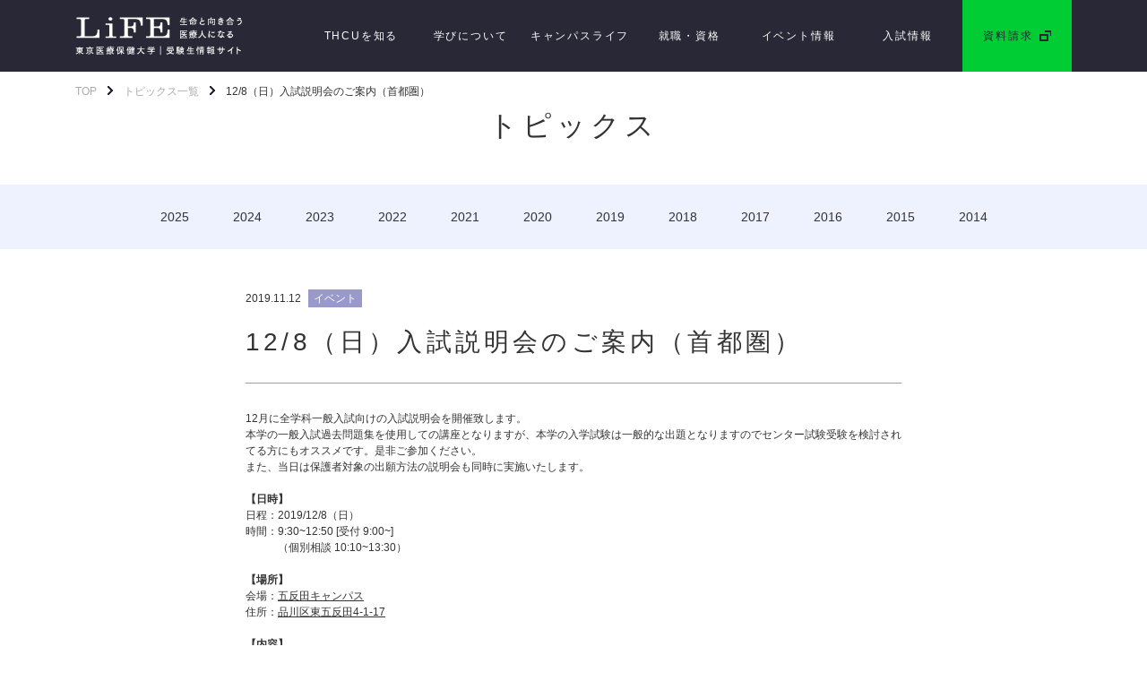

--- FILE ---
content_type: text/html
request_url: https://www.thcu.ac.jp/nyushi/topics/detail.html?id=1459
body_size: 4528
content:
<!doctype html>
<!--[if IE 8]><html class="ie ie8" lang="ja"><![endif]-->
<!--[if !(IE 8) ]><!-->
<html dir="ltr" lang="ja">
<!--<![endif]-->
<head prefix="og: http://ogp.me/ns# fb: http://ogp.me/ns/fb# article: http://ogp.me/ns/article#">
    <meta charset="UTF-8">
    <meta name="viewport" content="width=1140, user-scalable=yes">
    <title>12/8（日）入試説明会のご案内（首都圏） | 東京医療保健大学 - 受験生サイト</title>
    <meta name="description" content="12月に全学科一般入試向けの入試説明会を開催致します。本学の一般入試過去問題集を使用しての講座となりますが、本学の入学試験は一般的な出題となりますのでセンター試験受験を検討されてる方にもオススメです。是非ご参加ください。また、当日は保護者対象の出願方法">
    <meta name="keywords" content="受験生サイト,東京医療保健大学,看護学科,医療栄養学科,医療情報学科,看護職,管理栄養士,診療情報管理士">
    <meta name="format-detection" content="telephone=no">
    <meta property="og:title" content="12/8（日）入試説明会のご案内（首都圏） | 東京医療保健大学 - 受験生サイト">
    <meta property="og:description" content="12月に全学科一般入試向けの入試説明会を開催致します。本学の一般入試過去問題集を使用しての講座となりますが、本学の入学試験は一般的な出題となりますのでセンター試験受験を検討されてる方にもオススメです。是非ご参加ください。また、当日は保護者対象の出願方法">
    <meta property="og:url" content="http://thcu.ac.jp/">
    <meta property="og:image" content="http://thcu.ac.jp/img/asset/ogp.png">
    <meta property="og:type" content="article">
    <meta property="og:locale" content="ja_JP">
    <meta property="og:site_name" content="東京医療保健大学">
    <link rel="stylesheet" href="/css/nyushi/ui.css" media="screen,print">
    <link rel="stylesheet" href="/css/nyushi/topics/detail.css" media="screen,print">
    <!--[if lt IE 9]>
    <script src="//cdnjs.cloudflare.com/ajax/libs/html5shiv/3.7.2/html5shiv-printshiv.min.js"></script>
    <![endif]-->
    <script src="/nyushi/js/agent.js"></script>
</head>
<body id="page-nyushi-topics">

    <!-- Google Analytics -->
    <script>
    (function(i,s,o,g,r,a,m){i['GoogleAnalyticsObject']=r;i[r]=i[r]||function(){
    (i[r].q=i[r].q||[]).push(arguments)},i[r].l=1*new Date();a=s.createElement(o),
    m=s.getElementsByTagName(o)[0];a.async=1;a.src=g;m.parentNode.insertBefore(a,m)
    })(window,document,'script','//www.google-analytics.com/analytics.js','ga');
    ga('create', 'UA-3224212-1', 'auto');
    ga('send', 'pageview');
    </script>
    <!-- END Google Analytics -->

    <div id="whole" class="content">
        <header class="header">
    <nav class="site-nav">
        <div class="container">
                            <div class="logo"><a href="/nyushi/"><img src="/nyushi/img/asset/logo.png" alt="Life 生命と向き合う医療人になる 東京医療保健大学｜受験生情報サイト"></a></div>
                        <div id="site-nav-btn">
                <a class="open" href="" id="js-menuBtn"><img src="/nyushi/img/asset/btn_menu.png" alt=""></a>
                <a class="close" href="" id="js-closeBtn"><img src="/nyushi/img/asset/btn_close.png" alt=""></a>
            </div>
            <div id="site-nav-request" class="site-nav-parent">
                <a href="/request/" target="_blank">
                    <span class="pc">資料請求</span>
                    <span class="sp"><img src="/nyushi/img/asset/btn_document.png" alt=""></span>
                </a>
            </div>
            <ul id="site-navMenu">
                <li id="site-nav-about" class="site-nav-parent">
                    <a href="/nyushi/about/">THCUを知る</a>
                    <div class="nav-child">
                        <ul>
                            <li><a href="/nyushi/about/message.html">大学メッセージ</a></li>
                            <li><a href="/nyushi/progress/">Progress -先輩インタビュー-</a></li>
                            <li><a href="/nyushi/blog/">THCU Campus Blog</a></li>
                        </ul>
                    </div>
                    <div class="nav-btn">
                        <span class="nav-btn__open"><img src="/nyushi/img/asset/menu_open.png" alt=""></span>
                        <span class="nav-btn__close"><img src="/nyushi/img/asset/menu_close.png" alt=""></span>
                    </div>
                </li>
                <li id="site-nav-faculty" class="site-nav-parent">
                    <a href="/nyushi/faculty/">学びについて</a>
                    <div class="nav-child">
                        <ul>
                            <li><a class="two" href="/nyushi/faculty/nursing.html">医療保健学部 <br class="pcOnly">看護学科</a></li>
                            <li><a class="two" href="/nyushi/faculty/nutrition.html">医療保健学部 <br class="pcOnly">医療栄養学科<br><span class="fontMin">管理栄養学専攻</span></a></li>
                            <li><a class="two" href="/nyushi/faculty/nutrition-mls.html">医療保健学部 <br class="pcOnly">医療栄養学科<br><span class="fontMin">臨床検査学専攻</span></a></li>
                            <li><a class="two" href="/nyushi/faculty/healthinfo.html">医療保健学部 <br class="pcOnly">医療情報学科</a></li>
                            <li><a class="two" href="/nyushi/faculty/higashigaoka.html">東が丘看護学部 <br class="pcOnly">看護学科</a></li>
                            <li><a class="two" href="/nyushi/faculty/tachikawa.html">立川看護学部 <br class="pcOnly">看護学科</a></li>
                            <li><a class="two" href="/nyushi/faculty/chiba.html">千葉看護学部 <br class="pcOnly">看護学科</a></li>
                            <li><a class="two" href="/nyushi/faculty/wakayama.html">和歌山看護学部 <br class="pcOnly">看護学科</a></li>
                        </ul>
                    </div>
                    <div class="nav-btn">
                        <span class="nav-btn__open"><img src="/nyushi/img/asset/menu_open.png" alt=""></span>
                        <span class="nav-btn__close"><img src="/nyushi/img/asset/menu_close.png" alt=""></span>
                    </div>
                </li>
                <li id="site-nav-campuslife" class="site-nav-parent">
                    <a href="/nyushi/campuslife/">キャンパスライフ</a>
                    <div class="nav-child">
                        <ul>
                            <li><a href="/nyushi/campuslife/calendar.html">イベントカレンダー</a></li>
                            <li><a href="/nyushi/campuslife/campus.html">キャンパス紹介</a></li>
                            <li><a href="/nyushi/campuslife/festival.html">医愛祭</a></li>
                            <li><a href="/nyushi/campuslife/club.html">クラブ・サークル</a></li>
                            <li><a href="/nyushi/campuslife/dormitory.html">学生寮</a></li>
                        </ul>
                    </div>
                    <div class="nav-btn">
                        <span class="nav-btn__open"><img src="/nyushi/img/asset/menu_open.png" alt=""></span>
                        <span class="nav-btn__close"><img src="/nyushi/img/asset/menu_close.png" alt=""></span>
                    </div>
                </li>
                <li id="site-nav-career" class="site-nav-parent">
                    <a href="/nyushi/career/">就職・資格</a>
                    <div class="nav-child">
                        <ul>
                            <li><a href="/nyushi/career/counseling.html">進路・就職支援</a></li>
                            <li><a href="/nyushi/career/result.html">就職状況</a></li>
                            <li><a href="/nyushi/career/support.html">学生支援</a></li>
                            <li><a href="/nyushi/career/calendar_nursing.html">就職支援イベントカレンダー</a></li>
                        </ul>
                    </div>
                    <div class="nav-btn">
                        <span class="nav-btn__open"><img src="/nyushi/img/asset/menu_open.png" alt=""></span>
                        <span class="nav-btn__close"><img src="/nyushi/img/asset/menu_close.png" alt=""></span>
                    </div>
                </li>
                <li id="site-nav-event" class="site-nav-parent">
                    <a href="/nyushi/event/">イベント情報</a>
                    <div class="nav-child">
                        <ul>
                            <!-- /
                            <li><a href="/nyushi/event/briefing.html">学内説明会</a></li>
                            -->
                            <li><a href="/nyushi/event/individual_tours.html">入試説明会</a></li>
                            <li><a href="/nyushi/event/opencampus.html">オープンキャンパス</a></li>
                            <li><a href="/nyushi/event/consultation.html">イベント申込</a></li>
                        </ul>
                    </div>
                    <div class="nav-btn">
                        <span class="nav-btn__open"><img src="/nyushi/img/asset/menu_open.png" alt=""></span>
                        <span class="nav-btn__close"><img src="/nyushi/img/asset/menu_close.png" alt=""></span>
                    </div>
                </li>
                <li id="site-nav-exam" class="site-nav-parent">
                    <a href="/nyushi/exam/">入試情報</a>
                    <div class="nav-child">
                        <div class="nav-child-inner">
                            <ul>
                                <li class="site-nav-exam-parent">
                                    <a href="/nyushi/exam/schedule.html">大学入試</a>
                                    <div class="nav-grandchild">
                                        <ul>
                                            <li><a href="/nyushi/exam/schedule.html">入試日程一覧</a></li>
                                            <li><a href="/nyushi/exam/detail-ippan.html">入試情報</a></li>
                                            <li><a href="/nyushi/exam/admission-policy.html">入学者受け入れの方針</a></li>
                                            <li><a href="/nyushi/exam/pastdata.html">入試過去データ</a></li>
                                            <li><a href="/nyushi/exam/qa.html">入試関連Q&amp;A</a></li>
                                            <li><a href="/nyushi/exam/expenses.html">学費・奨学金</a></li>
                                        </ul>
                                    </div>
                                    <div class="nav-btn">
                                        <span class="nav-btn__open"><img src="/nyushi/img/asset/menu_open.png" alt=""></span>
                                        <span class="nav-btn__close"><img src="/nyushi/img/asset/menu_close.png" alt=""></span>
                                    </div>
                                </li>
                                <li><a href="/nyushi/exam/specialty.html">専攻科入試</a></li>
                            </ul>
                        </div>
                    </div>
                    <div class="nav-btn">
                        <span class="nav-btn__open"><img src="/nyushi/img/asset/menu_open.png" alt=""></span>
                        <span class="nav-btn__close"><img src="/nyushi/img/asset/menu_close.png" alt=""></span>
                    </div>
                </li>
            </ul>
        </div>
    <!-- / .site-nav --></nav>
</header>

        <main>
            <div class="topics-container">
                <section class="topics-header">
                    <section class="breadcrumbs">
                        <nav>
                            <ul>
                                <li><a href="/nyushi/">TOP</a></li>
                                <li><a href="/nyushi/topics/">トピックス一覧</a></li>
                                <li><strong>12/8（日）入試説明会のご案内（首都圏）</strong></li>
                            </ul>
                        </nav>
                    <!-- / .breadcrumbs --></section>

                    <div class="container">
                        <h1>トピックス</h1>
                    </div>
                <!-- / .topics-header --></section>

                <section class="nyushi-lnav">
                    <ul>
                                                                    <li><a  href="/nyushi/topics/?year=2025">2025</a></li>
                                              <li><a  href="/nyushi/topics/?year=2024">2024</a></li>
                                              <li><a  href="/nyushi/topics/?year=2023">2023</a></li>
                                              <li><a  href="/nyushi/topics/?year=2022">2022</a></li>
                                              <li><a  href="/nyushi/topics/?year=2021">2021</a></li>
                                              <li><a  href="/nyushi/topics/?year=2020">2020</a></li>
                                              <li><a  href="/nyushi/topics/?year=2019">2019</a></li>
                                              <li><a  href="/nyushi/topics/?year=2018">2018</a></li>
                                              <li><a  href="/nyushi/topics/?year=2017">2017</a></li>
                                              <li><a  href="/nyushi/topics/?year=2016">2016</a></li>
                                              <li><a  href="/nyushi/topics/?year=2015">2015</a></li>
                                              <li><a  href="/nyushi/topics/?year=2014">2014</a></li>
                                          </ul>
                <!-- / .nyushi-lnav --></section>


                <section class="topics-content">
                    <section class="topics-sec">
                        <article class="article">
                            <header class="article__header">
                                                                  <time class="date" datetime="2019-11-12">2019.11.12</time>
                                                                <div class="label"><span>イベント</span></div>
                                <h1>12/8（日）入試説明会のご案内（首都圏）</h1>
                            </header>

                            <div class="article__body">
                                <div>12月に全学科一般入試向けの入試説明会を開催致します。</div>
<div>本学の一般入試過去問題集を使用しての講座となりますが、本学の入学試験は一般的な出題となりますのでセンター試験受験を検討されてる方にもオススメです。是非ご参加ください。</div>
<div>また、当日は保護者対象の出願方法の説明会も同時に実施いたします。</div>
<div>&nbsp;</div>
<div>
<div><strong>【日時】</strong></div>
</div>
<div>日程：2019/12/8（日）</div>
<div>時間：9:30~12:50 [受付 9:00~]</div>
<div>　　　（個別相談 10:10~13:30）</div>
<div>
<div>&nbsp;</div>
<div><strong>【場所】</strong></div>
<div>会場：<span style="text-decoration: underline;"><a href="http://www.thcu.ac.jp/topics/detail.html?id=197" target="_blank">五反田キャンパス</a></span></div>
<div>住所：<span style="text-decoration: underline;"><a href="https://goo.gl/maps/rnocF" target="_blank">品川区東五反田4-1-17</a></span><em class="icn-blank03">&nbsp;</em></div>
</div>
<div>&nbsp;</div>
<div><strong>【内容】</strong></div>
<div>入試説明</div>
<div>一般入試対策（生物、数学、英語、国語、化学）</div>
<div>保護者向け説明会（出願方法と手順についてのご説明）</div>
<div>個別相談</div>
<div>&nbsp;</div>
<div><strong>【参加方法】</strong></div>
<div>事前参加予約不要、入退場自由</div>
<div>※駐車場はありませんので、ご来場の際は公共交通機関をご利用ください</div>
<div><strong>&nbsp;</strong></div>
<div><strong>【お問い合わせ先】</strong></div>
<div>
<div>東京医療保健大学 入試広報部</div>
<div>TEL：03-5779-5071</div>
</div>                            <!-- / .article__body --></div>

                            <footer class="article__footer">
                                <div class="pagenation">
                                    <ul>
                                                                              <li><a class="back" href="/nyushi/topics/detail.html?id=1457">BACK</a></li>
                                                                              <li><a class="list" href="/nyushi/topics/"><span>一覧に戻る</span></a></li>
                                                                              <li><a class="next" href="/nyushi/topics/detail.html?id=1461">NEXT</a></li>
                                                                          </ul>
                                </div>
                            </footer>
                        <!-- / .article --></article>
                    <!-- / .topics-sec --></section>
                <!-- / .topics-content --></section>

            <!-- / .topics-container --></div>

        </main>



        <footer class="footer">
    <nav class="footer_nav">
        <div class="btn-pagetop"><a class="smoothing" href="#whole"><span>このページの先頭へ</span></a></div>
        <div class="container">
            <ul>
                <li><a class="external-1" href="/" target="_blank"><span>東京医療保健大学 大学サイト</span></a></li>
                <li><a class="external-1" href="/privacy.html" target="_blank"><span>個人情報について</span></a></li>
            </ul>
        </div>
    </nav>
    <div class="copyright">
        <p>Copyright&copy;東京医療保健大学 All rights reserved</p>
    </div>
</footer>
    <!-- END .content --></div>

    <script src="//ajax.googleapis.com/ajax/libs/jquery/1.11.2/jquery.min.js"></script>
    <script src="/nyushi/js/lib/vendor/vendor.min.js"></script>
    <script src="/nyushi/js/common.min.js"></script>

</body>
</html>


--- FILE ---
content_type: text/css
request_url: https://www.thcu.ac.jp/css/nyushi/ui.css
body_size: 10520
content:
@charset "UTF-8";
body, div, dl, dt, dd, ul, ol, li, h1, h2, h3, h4, h5, h6, pre, form, fieldset, input, textarea, p, blockquote, th, td {
  margin: 0;
  padding: 0;
}

address, caption, cite, code, dfn, em, i, th, var {
  font-style: normal;
  font-weight: normal;
}

fieldset, img, object {
  border: 0;
  vertical-align: bottom;
}

img {
  font-size: 0;
  line-height: 0;
  -ms-interpolation-mode: bicubic;
}

table {
  border-collapse: collapse;
  border-spacing: 0;
}

caption, th {
  text-align: left;
}

ul {
  list-style-type: none;
}

h1, h2, h3, h4, h5, h6 {
  font-size: 100%;
  font-weight: normal;
}

q:before, q:after {
  content: '';
}

abbr, acronym {
  border: 0;
  font-variant: normal;
}

input, textarea, select {
  font-family: inherit;
  font-size: inherit;
  font-weight: inherit;
  *font-size: 100%;
}

legend {
  color: #000;
}

article, aside, canvas, details, figcaption, figure,
footer, header, hgroup, menu, nav, section, summary,
time, mark, audio, video {
  margin: 0;
  padding: 0;
  border: 0;
  outline: 0;
  font-size: 100%;
  vertical-align: baseline;
  background: transparent;
}

article, aside, details, figcaption, figure,
footer, header, hgroup, menu, nav, section {
  display: block;
}

body {
  line-height: 1.231;
  background-color: #ffffff;
  color: #333333;
  font-family: "ヒラギノ角ゴ ProN W3", "Hiragino Kaku Gothic ProN", "メイリオ", Meiryo, "ＭＳ Ｐゴシック", Arial, verdana, sans-serif;
  font-size: 75%;
}

body * {
  line-height: 1.5;
}

* {
  -webkit-box-sizing: content-box;
  -moz-box-sizing: content-box;
  -ms-box-sizing: content-box;
  -o-box-sizing: content-box;
  box-sizing: content-box;
  -webkit-font-smoothing: subpixel-antialiased;
  -moz-osx-font-smoothing: auto;
}

/*----------------------------------------
  font-size
------------------------------------------
Font-size list (base: 12px)
 66% =  8px
 75% =  9px
 83% = 10px
 91% = 11px        175% = 21px        258% = 31px
100% = 12px        183% = 22px        266% = 32px
108% = 13px        191% = 23px        275% = 33px
116% = 14px        200% = 24px        283% = 34px
125% = 15px        208% = 25px        291% = 35px
133% = 16px        216% = 26px        300% = 36px
141% = 17px        225% = 27px        308% = 37px
150% = 18px        233% = 28px        316% = 38px
158% = 19px        241% = 29px        325% = 39px
166% = 20px        250% = 30px        333% = 40px
*/
.f08 {
  font-size: 66% !important;
}

.f09 {
  font-size: 75% !important;
}

.f10 {
  font-size: 83% !important;
}

.f11 {
  font-size: 91% !important;
}

.f12 {
  font-size: 100% !important;
}

.f13 {
  font-size: 108% !important;
}

.f14 {
  font-size: 116% !important;
}

.f15 {
  font-size: 125% !important;
}

.f16 {
  font-size: 133% !important;
}

.f17 {
  font-size: 141% !important;
}

.f18 {
  font-size: 150% !important;
}

.f19 {
  font-size: 158% !important;
}

.f20 {
  font-size: 166% !important;
}

.f21 {
  font-size: 175% !important;
}

.f22 {
  font-size: 183% !important;
}

.f23 {
  font-size: 191% !important;
}

.f24 {
  font-size: 200% !important;
}

.f25 {
  font-size: 208% !important;
}

.f26 {
  font-size: 216% !important;
}

.f27 {
  font-size: 225% !important;
}

.f28 {
  font-size: 233% !important;
}

.f29 {
  font-size: 241% !important;
}

.f30 {
  font-size: 250% !important;
}

.f31 {
  font-size: 258% !important;
}

.f32 {
  font-size: 266% !important;
}

.f33 {
  font-size: 275% !important;
}

.f34 {
  font-size: 283% !important;
}

.f35 {
  font-size: 291% !important;
}

.f36 {
  font-size: 300% !important;
}

.f37 {
  font-size: 308% !important;
}

.f38 {
  font-size: 316% !important;
}

.f39 {
  font-size: 325% !important;
}

.f40 {
  font-size: 333% !important;
}

.clearfix:before, .clearfix:after {
  content: "";
  display: table;
}
.clearfix:after {
  clear: both;
}
.clearfix {
  zoom: 1;
}

.clr {
  content: " ";
  clear: both;
  overflow: hidden;
  width: 1px;
  height: 1px;
  margin: 0 -1px -1px 0;
  border: 0;
  padding: 0;
  font-size: 0;
  line-height: 0;
}

.f-left {
  display: inline;
  float: left;
}

.f-right {
  display: inline;
  float: right;
}

.t-left {
  text-align: left !important;
}

.t-center {
  text-align: center !important;
}

.t-right {
  text-align: right !important;
}

.v-top {
  vertical-align: top !important;
}

.v-middle {
  vertical-align: middle !important;
}

.v-bottom {
  vertical-align: bottom !important;
}

table.t-left th, table.t-left td,
thead.t-left tr th,
thead.t-left tr td,
tbody.t-left tr th,
tbody.t-left tr td,
tr.t-left th,
tr.t-left td {
  text-align: left !important;
}
table.t-left th.t-left, table.t-left td.t-left,
thead.t-left tr th.t-left,
thead.t-left tr td.t-left,
tbody.t-left tr th.t-left,
tbody.t-left tr td.t-left,
tr.t-left th.t-left,
tr.t-left td.t-left {
  text-align: left !important;
}
table.t-left th.t-center, table.t-left td.t-center,
thead.t-left tr th.t-center,
thead.t-left tr td.t-center,
tbody.t-left tr th.t-center,
tbody.t-left tr td.t-center,
tr.t-left th.t-center,
tr.t-left td.t-center {
  text-align: center !important;
}
table.t-left th.t-right, table.t-left td.t-right,
thead.t-left tr th.t-right,
thead.t-left tr td.t-right,
tbody.t-left tr th.t-right,
tbody.t-left tr td.t-right,
tr.t-left th.t-right,
tr.t-left td.t-right {
  text-align: right !important;
}

table.t-center th, table.t-center td,
thead.t-center tr th,
thead.t-center tr td,
tbody.t-center tr th,
tbody.t-center tr td,
tr.t-center th,
tr.t-center td {
  text-align: center !important;
}
table.t-center th.t-left, table.t-center td.t-left,
thead.t-center tr th.t-left,
thead.t-center tr td.t-left,
tbody.t-center tr th.t-left,
tbody.t-center tr td.t-left,
tr.t-center th.t-left,
tr.t-center td.t-left {
  text-align: left !important;
}
table.t-center th.t-center, table.t-center td.t-center,
thead.t-center tr th.t-center,
thead.t-center tr td.t-center,
tbody.t-center tr th.t-center,
tbody.t-center tr td.t-center,
tr.t-center th.t-center,
tr.t-center td.t-center {
  text-align: center !important;
}
table.t-center th.t-right, table.t-center td.t-right,
thead.t-center tr th.t-right,
thead.t-center tr td.t-right,
tbody.t-center tr th.t-right,
tbody.t-center tr td.t-right,
tr.t-center th.t-right,
tr.t-center td.t-right {
  text-align: right !important;
}

table.t-right th, table.t-right td,
thead.t-right tr th,
thead.t-right tr td,
tbody.t-right tr th,
tbody.t-right tr td,
tr.t-right th,
tr.t-right td {
  text-align: right !important;
}
table.t-right th.t-left, table.t-right td.t-left,
thead.t-right tr th.t-left,
thead.t-right tr td.t-left,
tbody.t-right tr th.t-left,
tbody.t-right tr td.t-left,
tr.t-right th.t-left,
tr.t-right td.t-left {
  text-align: left !important;
}
table.t-right th.t-center, table.t-right td.t-center,
thead.t-right tr th.t-center,
thead.t-right tr td.t-center,
tbody.t-right tr th.t-center,
tbody.t-right tr td.t-center,
tr.t-right th.t-center,
tr.t-right td.t-center {
  text-align: center !important;
}
table.t-right th.t-right, table.t-right td.t-right,
thead.t-right tr th.t-right,
thead.t-right tr td.t-right,
tbody.t-right tr th.t-right,
tbody.t-right tr td.t-right,
tr.t-right th.t-right,
tr.t-right td.t-right {
  text-align: right !important;
}

table.v-top th, table.v-top td,
thead.v-top tr th,
thead.v-top tr td,
tbody.v-top tr th,
tbody.v-top tr td,
tr.v-top th,
tr.v-top td {
  vertical-align: top !important;
}
table.v-top th.v-top, table.v-top td.v-top,
thead.v-top tr th.v-top,
thead.v-top tr td.v-top,
tbody.v-top tr th.v-top,
tbody.v-top tr td.v-top,
tr.v-top th.v-top,
tr.v-top td.v-top {
  vertical-align: top !important;
}
table.v-top th.v-middle, table.v-top td.v-middle,
thead.v-top tr th.v-middle,
thead.v-top tr td.v-middle,
tbody.v-top tr th.v-middle,
tbody.v-top tr td.v-middle,
tr.v-top th.v-middle,
tr.v-top td.v-middle {
  vertical-align: middle !important;
}
table.v-top th.v-bottom, table.v-top td.v-bottom,
thead.v-top tr th.v-bottom,
thead.v-top tr td.v-bottom,
tbody.v-top tr th.v-bottom,
tbody.v-top tr td.v-bottom,
tr.v-top th.v-bottom,
tr.v-top td.v-bottom {
  vertical-align: bottom !important;
}

table.v-middle th, table.v-middle td,
thead.v-middle tr th,
thead.v-middle tr td,
tbody.v-middle tr th,
tbody.v-middle tr td,
tr.v-middle th,
tr.v-middle td {
  vertical-align: middle !important;
}
table.v-middle th.v-top, table.v-middle td.v-top,
thead.v-middle tr th.v-top,
thead.v-middle tr td.v-top,
tbody.v-middle tr th.v-top,
tbody.v-middle tr td.v-top,
tr.v-middle th.v-top,
tr.v-middle td.v-top {
  vertical-align: top !important;
}
table.v-middle th.v-middle, table.v-middle td.v-middle,
thead.v-middle tr th.v-middle,
thead.v-middle tr td.v-middle,
tbody.v-middle tr th.v-middle,
tbody.v-middle tr td.v-middle,
tr.v-middle th.v-middle,
tr.v-middle td.v-middle {
  vertical-align: middle !important;
}
table.v-middle th.v-bottom, table.v-middle td.v-bottom,
thead.v-middle tr th.v-bottom,
thead.v-middle tr td.v-bottom,
tbody.v-middle tr th.v-bottom,
tbody.v-middle tr td.v-bottom,
tr.v-middle th.v-bottom,
tr.v-middle td.v-bottom {
  vertical-align: bottom !important;
}

table.v-bottom th, table.v-bottom td,
thead.v-bottom tr th,
thead.v-bottom tr td,
tbody.v-bottom tr th,
tbody.v-bottom tr td,
tr.v-bottom th,
tr.v-bottom td {
  vertical-align: bottom !important;
}
table.v-bottom th.v-top, table.v-bottom td.v-top,
thead.v-bottom tr th.v-top,
thead.v-bottom tr td.v-top,
tbody.v-bottom tr th.v-top,
tbody.v-bottom tr td.v-top,
tr.v-bottom th.v-top,
tr.v-bottom td.v-top {
  vertical-align: top !important;
}
table.v-bottom th.v-middle, table.v-bottom td.v-middle,
thead.v-bottom tr th.v-middle,
thead.v-bottom tr td.v-middle,
tbody.v-bottom tr th.v-middle,
tbody.v-bottom tr td.v-middle,
tr.v-bottom th.v-middle,
tr.v-bottom td.v-middle {
  vertical-align: middle !important;
}
table.v-bottom th.v-bottom, table.v-bottom td.v-bottom,
thead.v-bottom tr th.v-bottom,
thead.v-bottom tr td.v-bottom,
tbody.v-bottom tr th.v-bottom,
tbody.v-bottom tr td.v-bottom,
tr.v-bottom th.v-bottom,
tr.v-bottom td.v-bottom {
  vertical-align: bottom !important;
}

.mt00 {
  margin-top: 0 !important;
}

.mt01 {
  margin-top: 1px !important;
}

.mt02 {
  margin-top: 2px !important;
}

.mt03 {
  margin-top: 3px !important;
}

.mt04 {
  margin-top: 4px !important;
}

.mt05 {
  margin-top: 5px !important;
}

.mt06 {
  margin-top: 6px !important;
}

.mt07 {
  margin-top: 7px !important;
}

.mt08 {
  margin-top: 8px !important;
}

.mt09 {
  margin-top: 9px !important;
}

.mt10 {
  margin-top: 10px !important;
}

.mt11 {
  margin-top: 11px !important;
}

.mt12 {
  margin-top: 12px !important;
}

.mt13 {
  margin-top: 13px !important;
}

.mt14 {
  margin-top: 14px !important;
}

.mt15 {
  margin-top: 15px !important;
}

.mt16 {
  margin-top: 16px !important;
}

.mt17 {
  margin-top: 17px !important;
}

.mt18 {
  margin-top: 18px !important;
}

.mt19 {
  margin-top: 19px !important;
}

.mt20 {
  margin-top: 20px !important;
}

.mt24 {
  margin-top: 24px !important;
}

.mt25 {
  margin-top: 25px !important;
}

.mt28 {
  margin-top: 28px !important;
}

.mt30 {
  margin-top: 30px !important;
}

.mt32 {
  margin-top: 32px !important;
}

.mt35 {
  margin-top: 35px !important;
}

.mt36 {
  margin-top: 36px !important;
}

.mt40 {
  margin-top: 40px !important;
}

.mt44 {
  margin-top: 44px !important;
}

.mt45 {
  margin-top: 45px !important;
}

.mt48 {
  margin-top: 48px !important;
}

.mt50 {
  margin-top: 50px !important;
}

.mt52 {
  margin-top: 52px !important;
}

.mt55 {
  margin-top: 55px !important;
}

.mt56 {
  margin-top: 56px !important;
}

.mt60 {
  margin-top: 60px !important;
}

.mt65 {
  margin-top: 65px !important;
}

.mt70 {
  margin-top: 70px !important;
}

.mt75 {
  margin-top: 75px !important;
}

.mt80 {
  margin-top: 80px !important;
}

.mt85 {
  margin-top: 85px !important;
}

.mb00 {
  margin-bottom: 0 !important;
}

.mb01 {
  margin-bottom: 1px !important;
}

.mb02 {
  margin-bottom: 2px !important;
}

.mb03 {
  margin-bottom: 3px !important;
}

.mb04 {
  margin-bottom: 4px !important;
}

.mb05 {
  margin-bottom: 5px !important;
}

.mb06 {
  margin-bottom: 6px !important;
}

.mb07 {
  margin-bottom: 7px !important;
}

.mb08 {
  margin-bottom: 8px !important;
}

.mb09 {
  margin-bottom: 9px !important;
}

.mb10 {
  margin-bottom: 10px !important;
}

.mb11 {
  margin-bottom: 11px !important;
}

.mb12 {
  margin-bottom: 12px !important;
}

.mb13 {
  margin-bottom: 13px !important;
}

.mb14 {
  margin-bottom: 14px !important;
}

.mb15 {
  margin-bottom: 15px !important;
}

.mb16 {
  margin-bottom: 16px !important;
}

.mb17 {
  margin-bottom: 17px !important;
}

.mb18 {
  margin-bottom: 18px !important;
}

.mb19 {
  margin-bottom: 19px !important;
}

.mb20 {
  margin-bottom: 20px !important;
}

.mb24 {
  margin-bottom: 24px !important;
}

.mb25 {
  margin-bottom: 25px !important;
}

.mb28 {
  margin-bottom: 28px !important;
}

.mb30 {
  margin-bottom: 30px !important;
}

.mb32 {
  margin-bottom: 32px !important;
}

.mb35 {
  margin-bottom: 35px !important;
}

.mb36 {
  margin-bottom: 36px !important;
}

.mb40 {
  margin-bottom: 40px !important;
}

.mb44 {
  margin-bottom: 44px !important;
}

.mb45 {
  margin-bottom: 45px !important;
}

.mb48 {
  margin-bottom: 48px !important;
}

.mb50 {
  margin-bottom: 50px !important;
}

.mb52 {
  margin-bottom: 52px !important;
}

.mb55 {
  margin-bottom: 55px !important;
}

.mb56 {
  margin-bottom: 56px !important;
}

.mb60 {
  margin-bottom: 60px !important;
}

.mb65 {
  margin-bottom: 65px !important;
}

.mb70 {
  margin-bottom: 70px !important;
}

.mb75 {
  margin-bottom: 75px !important;
}

.mb80 {
  margin-bottom: 80px !important;
}

.mb85 {
  margin-bottom: 85px !important;
}

.pt00 {
  padding-top: 0 !important;
}

.pt01 {
  padding-top: 1px !important;
}

.pt02 {
  padding-top: 2px !important;
}

.pt03 {
  padding-top: 3px !important;
}

.pt04 {
  padding-top: 4px !important;
}

.pt05 {
  padding-top: 5px !important;
}

.pt06 {
  padding-top: 6px !important;
}

.pt07 {
  padding-top: 7px !important;
}

.pt08 {
  padding-top: 8px !important;
}

.pt09 {
  padding-top: 9px !important;
}

.pt10 {
  padding-top: 10px !important;
}

.pt11 {
  padding-top: 11px !important;
}

.pt12 {
  padding-top: 12px !important;
}

.pt13 {
  padding-top: 13px !important;
}

.pt14 {
  padding-top: 14px !important;
}

.pt15 {
  padding-top: 15px !important;
}

.pt16 {
  padding-top: 16px !important;
}

.pt17 {
  padding-top: 17px !important;
}

.pt18 {
  padding-top: 18px !important;
}

.pt19 {
  padding-top: 19px !important;
}

.pt20 {
  padding-top: 20px !important;
}

.pt24 {
  padding-top: 24px !important;
}

.pt25 {
  padding-top: 25px !important;
}

.pt28 {
  padding-top: 28px !important;
}

.pt30 {
  padding-top: 30px !important;
}

.pt32 {
  padding-top: 32px !important;
}

.pt35 {
  padding-top: 35px !important;
}

.pt36 {
  padding-top: 36px !important;
}

.pt40 {
  padding-top: 40px !important;
}

.pt44 {
  padding-top: 44px !important;
}

.pt45 {
  padding-top: 45px !important;
}

.pt48 {
  padding-top: 48px !important;
}

.pt50 {
  padding-top: 50px !important;
}

.pt52 {
  padding-top: 52px !important;
}

.pt55 {
  padding-top: 55px !important;
}

.pt56 {
  padding-top: 56px !important;
}

.pt60 {
  padding-top: 60px !important;
}

.pt65 {
  padding-top: 65px !important;
}

.pt70 {
  padding-top: 70px !important;
}

.pt75 {
  padding-top: 75px !important;
}

.pt80 {
  padding-top: 80px !important;
}

.pt85 {
  padding-top: 85px !important;
}

.pb00 {
  padding-bottom: 0 !important;
}

.pb01 {
  padding-bottom: 1px !important;
}

.pb02 {
  padding-bottom: 2px !important;
}

.pb03 {
  padding-bottom: 3px !important;
}

.pb04 {
  padding-bottom: 4px !important;
}

.pb05 {
  padding-bottom: 5px !important;
}

.pb06 {
  padding-bottom: 6px !important;
}

.pb07 {
  padding-bottom: 7px !important;
}

.pb08 {
  padding-bottom: 8px !important;
}

.pb09 {
  padding-bottom: 9px !important;
}

.pb10 {
  padding-bottom: 10px !important;
}

.pb11 {
  padding-bottom: 11px !important;
}

.pb12 {
  padding-bottom: 12px !important;
}

.pb13 {
  padding-bottom: 13px !important;
}

.pb14 {
  padding-bottom: 14px !important;
}

.pb15 {
  padding-bottom: 15px !important;
}

.pb16 {
  padding-bottom: 16px !important;
}

.pb17 {
  padding-bottom: 17px !important;
}

.pb18 {
  padding-bottom: 18px !important;
}

.pb19 {
  padding-bottom: 19px !important;
}

.pb20 {
  padding-bottom: 20px !important;
}

.pb24 {
  padding-bottom: 24px !important;
}

.pb25 {
  padding-bottom: 25px !important;
}

.pb28 {
  padding-bottom: 28px !important;
}

.pb30 {
  padding-bottom: 30px !important;
}

.pb32 {
  padding-bottom: 32px !important;
}

.pb35 {
  padding-bottom: 35px !important;
}

.pb36 {
  padding-bottom: 36px !important;
}

.pb40 {
  padding-bottom: 40px !important;
}

.pb44 {
  padding-bottom: 44px !important;
}

.pb45 {
  padding-bottom: 45px !important;
}

.pb48 {
  padding-bottom: 48px !important;
}

.pb50 {
  padding-bottom: 50px !important;
}

.pb52 {
  padding-bottom: 52px !important;
}

.pb55 {
  padding-bottom: 55px !important;
}

.pb56 {
  padding-bottom: 56px !important;
}

.pb60 {
  padding-bottom: 60px !important;
}

.pb65 {
  padding-bottom: 65px !important;
}

.pb70 {
  padding-bottom: 70px !important;
}

.pb75 {
  padding-bottom: 75px !important;
}

.pb80 {
  padding-bottom: 80px !important;
}

.pb85 {
  padding-bottom: 85px !important;
}

.bold {
  font-weight: bold;
}

.italic {
  font-style: italic;
}

.antialiased {
  -webkit-font-smoothing: antialiased;
  -moz-osx-font-smoothing: grayscale;
}

/* for HP reader */
#skiplinkSec, #headAnc, #naviAnc, #mainAnc, #endMainAnc {
  display: none;
}

.show {
  display: block;
}

.hide {
  display: none;
}

.visible {
  max-height: 99999px;
  visibility: visible;
  overflow: visible;
  filter: progid:DXImageTransform.Microsoft.Alpha(Opacity=100);
  opacity: 1;
}

.hidden {
  max-height: 0;
  visibility: hidden;
  overflow: hidden;
  filter: progid:DXImageTransform.Microsoft.Alpha(Opacity=0);
  opacity: 0;
}

a:link, a:visited, a:hover, a:active {
  color: #333333;
  text-decoration: none;
}
a:hover {
  color: #333333;
  text-decoration: none;
}

img {
  max-width: 100%;
  height: auto;
  *width: 100%;
  width: auto\9;
}

.row {
  width: 1140px;
  margin-left: -28px;
}
.row:before, .row:after {
  content: "";
  display: table;
}
.row:after {
  clear: both;
}
.row {
  zoom: 1;
}
.row .grid {
  float: left;
  margin-left: 28px;
}
.row .grid-2 {
  float: left;
  width: 542px;
}
.row .grid-3 {
  float: left;
  width: 352px;
}
.row .grid-4 {
  float: left;
  width: 257px;
}
.row .grid-3_2 {
  float: left;
  width: 732px;
}
.row .grid-3_1 {
  float: left;
  width: 352px;
}
.row .grid-4_3 {
  float: left;
  width: 827px;
}
.row .grid-4_1 {
  float: left;
  width: 257px;
}

/* min-grid */
.min-row {
  width: 760px;
  margin-left: -28px;
}
.min-row:before, .min-row:after {
  content: "";
  display: table;
}
.min-row:after {
  clear: both;
}
.min-row {
  zoom: 1;
}
.min-row .grid {
  float: left;
  margin-left: 28px;
}
.min-row .grid-2 {
  float: left;
  width: 352px;
}
.min-row .grid-3 {
  float: left;
  width: 225.33333px;
}
.min-row .grid-4 {
  float: left;
  width: 162px;
}

/* mid-grid */
.mid-row {
  width: 950px;
  margin-left: -28px;
}
.mid-row:before, .mid-row:after {
  content: "";
  display: table;
}
.mid-row:after {
  clear: both;
}
.mid-row {
  zoom: 1;
}
.mid-row .grid {
  float: left;
  margin-left: 28px;
}
.mid-row .grid-2 {
  float: left;
  width: 447px;
}
.mid-row .grid-3 {
  float: left;
  width: 288.66667px;
}
.mid-row .grid-4 {
  float: left;
  width: 209.5px;
}

/* pdf */
a.pdf span {
  padding-right: 44px;
  background: url("/nyushi/img/asset/icn_pdf.png") 100% 50% no-repeat;
}

/* external */
a.external-1 span {
  padding-right: 20px;
  background: url("/nyushi/img/asset/icn_external1.png") 100% 50% no-repeat;
}
a.external-1:hover span {
  background-image: url("/nyushi/img/asset/icn_external1_on.png");
}

a.external-2 span {
  padding-right: 24px;
  background: url("/nyushi/img/asset/icn_external2.png") 100% 50% no-repeat;
}
a.external-2:hover span {
  background-image: url("/nyushi/img/asset/icn_external2_on.png");
}

.icn-new01 {
  position: relative;
  top: 2px;
  display: block;
  background-image: url("/nyushi/img/asset/icn_new01.png");
  background-repeat: no-repeat;
  background-position: 0 0;
  width: 32px;
  height: 16px;
  overflow: hidden;
  font-size: 0;
  text-indent: 100%;
  white-space: nowrap;
  outline: none;
  display: inline-block;
  margin-left: 4px;
}

/* trans-border-box */
.trans-border-box {
  padding: 4px;
  background-color: rgba(255, 255, 255, 0.7);
}
.trans-border-box .inner {
  background-color: #ffffff;
}

.hero-img {
  position: fixed;
  top: 80px;
  left: 0;
  width: 100%;
  height: 360px;
  background-size: auto;
  background-position: 50% 50%;
  background-repeat: no-repeat;
  z-index: -1;
}

@media screen and (min-width: 1300px) {
  .hero-img {
    background-size: cover;
  }
}
.page-nyushi-index #whole {
  padding-top: 440px;
}

.page-nyushi-container {
  background: #ffffff url("/nyushi/img/asset/contents_bg.png") 50% 0 no-repeat;
}

.index-summary {
  margin: 14px 0 70px;
}
.index-summary h1 {
  line-height: 1;
  font-size: 3em;
  text-align: center;
}
.index-summary .lead-block {
  margin-top: 20px;
}
.index-summary .lead-block p {
  line-height: 1.8;
  font-size: 1.5em;
  text-align: center;
}

.index-category-nav {
  padding-top: 57px;
  background-color: #EEF2FE;
}
.index-category-nav .item-wrap {
  width: 1140px;
  margin-left: -28px;
}
.index-category-nav .item-wrap:before, .index-category-nav .item-wrap:after {
  content: "";
  display: table;
}
.index-category-nav .item-wrap:after {
  clear: both;
}
.index-category-nav .item-wrap {
  zoom: 1;
}
.index-category-nav .item-wrap .item {
  float: left;
  width: 352px;
  margin-left: 28px;
  padding-bottom: 80px;
}
.index-category-nav .item-wrap .item figure {
  width: 200px;
  height: 200px;
  margin: 0 auto;
}
.index-category-nav .item-wrap .item h2 {
  line-height: 1;
  margin-top: 30px;
  color: #272735;
  font-size: 1.83333em;
  text-align: center;
}
.index-category-nav .item-wrap .item .caption {
  line-height: 2;
  margin-top: 20px;
  font-size: 1.16667em;
}
.index-category-nav .item-wrap .item a {
  display: block;
}
.index-category-nav .item-wrap .item a figure img {
  -moz-transition: all 0.3s ease-in-out 0s;
  -o-transition: all 0.3s ease-in-out 0s;
  -webkit-transition: all 0.3s ease-in-out;
  -webkit-transition-delay: 0s;
  transition: all 0.3s ease-in-out 0s;
  filter: progid:DXImageTransform.Microsoft.Alpha(enabled=false);
  opacity: 1;
}
.index-category-nav .item-wrap .item a .btn {
  width: 218px;
  height: 50px;
  margin: 25px auto 0;
  background-color: #282836;
  text-align: center;
  -moz-transition: all 0.3s ease-in-out 0s;
  -o-transition: all 0.3s ease-in-out 0s;
  -webkit-transition: all 0.3s ease-in-out;
  -webkit-transition-delay: 0s;
  transition: all 0.3s ease-in-out 0s;
}
.index-category-nav .item-wrap .item a .btn span {
  line-height: 50px;
  padding-right: 18px;
  background: url("/nyushi/img/asset/arw04.png") 100% 50% no-repeat;
  color: #fff;
  font-size: 1.16667em;
}
.index-category-nav .item-wrap .item a:hover figure img {
  filter: progid:DXImageTransform.Microsoft.Alpha(Opacity=0);
  opacity: 0;
}
.index-category-nav .item-wrap .item a:hover .btn {
  background-color: #3D4952;
}

.article__sns {
  margin-top: 30px;
}
.article__sns > span {
  vertical-align: top;
  display: inline-block;
  margin-right: 10px;
}
.article__sns .fb_iframe_widget {
  vertical-align: top !important;
}
.article__sns .fb_iframe_widget span {
  vertical-align: top !important;
}
.article .article__body {
  margin-top: 30px;
}
.article .article__body .clearfix {
  margin-top: 40px;
}
.article .article__body h1 {
  font-size: 1.66667em;
  font-weight: bold;
}
.article .article__body h2 {
  font-size: 1.5em;
  font-weight: bold;
}
.article .article__body h3 {
  font-size: 1.33333em;
  font-weight: bold;
}
.article .article__body h1 ~ h1, .article .article__body h2 ~ h2, .article .article__body h3 ~ h3, .article .article__body p {
  margin-top: 30px;
}
.article .article__body .topics-title-block {
  margin-top: 40px;
  padding: 11px 16px 11px;
  background: url("/nyushi/img/asset/title_block_4_bg.png") 0 0 repeat-y;
}
.article .article__body .topics-title-block h2 {
  margin-top: 0;
  font-size: 1.66667em;
  font-weight: normal;
}
.article .article__body p {
  line-height: 2.0;
  font-size: 1.16667em;
}
.article .article__body p a:link, .article .article__body p a:visited, .article .article__body p a:hover, .article .article__body p a:active {
  color: #262633;
  text-decoration: underline;
}
.article .article__body p a:hover {
  color: #00cc33;
  text-decoration: none;
}
.article .article__body ol {
  margin-top: 2em;
  margin-bottom: 2em;
  margin-left: 2em;
}
.article .article__body ol:first-child {
  margin-top: 0;
}
.article .article__body ol:last-child {
  margin-bottom: 0;
}
.article .article__body ol li {
  font-size: 1.16667em;
}
.article .article__body ol > li {
  list-style: decimal outside;
}
.article .article__body ol li + li {
  margin-top: .25em;
}
.article .article__body ul {
  margin-top: 1em;
  margin-bottom: 1em;
  margin-left: 16px;
}
.article .article__body ul:first-child {
  margin-top: 0;
}
.article .article__body ul:last-child {
  margin-bottom: 0;
}
.article .article__body ul li {
  font-size: 1.16667em;
}
.article .article__body ul > li {
  list-style: disc outside;
}
.article .article__body ul li + li {
  margin-top: .25em;
}
.article .article__body .column.right, .article .article__body .column.left {
  width: 352px;
}
.article .article__body .column.right {
  float: right;
}
.article .article__body .column.left {
  float: left;
}
.article .article__body .column.center {
  margin-top: 40px;
  margin-right: auto;
  margin-left: auto;
  text-align: center;
}
.article .article__body .column > p {
  margin-top: 0;
}

.title-block-1 {
  margin-bottom: 40px;
  padding: 11px 15px;
  background: url("/nyushi/img/asset/title_block_1_bg.png") 0 0 repeat-y;
  font-size: 1.66667em;
}

.title-block-2 {
  margin-bottom: 24px;
  padding-bottom: 16px;
  border-bottom: 1px solid #9999CC;
  font-size: 1.5em;
}

.title-block-3 {
  margin-bottom: 30px;
  padding: 8px 12px 7px;
  background: url("/nyushi/img/asset/title_block_3_bg.png") 0 0 repeat-y;
  font-size: 1.16667em;
}

.title-block-4 {
  padding: 11px 16px 11px;
  background: url("/nyushi/img/asset/title_block_4_bg.png") 0 0 repeat-y;
  font-size: 1.66667em;
}

.header {
  /* site-nav */
}
.header .site-nav {
  position: fixed;
  top: 0;
  left: 0;
  width: 100%;
  min-width: 1140px;
  height: 80px;
  background-color: #282836;
  z-index: 100;
}
.header .site-nav .container .logo {
  float: left;
  width: 186px;
  padding-top: 19px;
}
.header .site-nav .container #site-nav-btn {
  display: none;
}
.header .site-nav .container #site-nav-request {
  float: right;
  width: 122px;
}
.header .site-nav .container #site-nav-request a {
  display: block;
  background-color: #00CC33;
  text-align: center;
  line-height: 80px;
  letter-spacing: 0.15em;
}
.header .site-nav .container #site-nav-request a:link, .header .site-nav .container #site-nav-request a:visited, .header .site-nav .container #site-nav-request a:hover, .header .site-nav .container #site-nav-request a:active {
  color: #282836;
  text-decoration: none;
}
.header .site-nav .container #site-nav-request a:hover {
  color: #ffffff;
  text-decoration: none;
}
.header .site-nav .container #site-nav-request a span.pc {
  padding-right: 20px;
  background: url("/nyushi/img/asset/icn_external4.png") 100% 50% no-repeat;
  color: #282836;
  -moz-transition: all 0.2s ease-in-out 0s;
  -o-transition: all 0.2s ease-in-out 0s;
  -webkit-transition: all 0.2s ease-in-out;
  -webkit-transition-delay: 0s;
  transition: all 0.2s ease-in-out 0s;
}
.header .site-nav .container #site-nav-request a span.sp {
  display: none;
}
.header .site-nav .container #site-nav-request a:hover {
  background-color: #00CC33;
}
.header .site-nav .container #site-nav-request a:hover span {
  background-image: url("/nyushi/img/asset/icn_external4_on.png");
  color: #fff;
}
.header .site-nav .container ul li a {
  display: block;
  line-height: 80px;
  text-align: center;
  -moz-transition: all 0.2s ease-in-out 0s;
  -o-transition: all 0.2s ease-in-out 0s;
  -webkit-transition: all 0.2s ease-in-out;
  -webkit-transition-delay: 0s;
  transition: all 0.2s ease-in-out 0s;
  letter-spacing: 0.15em;
}
.header .site-nav .container ul li a:link, .header .site-nav .container ul li a:visited, .header .site-nav .container ul li a:hover, .header .site-nav .container ul li a:active {
  color: #ffffff;
  text-decoration: none;
}
.header .site-nav .container ul li a:hover {
  color: #00cc33;
  text-decoration: none;
}
.header .site-nav .container ul li a:hover, .header .site-nav .container ul li a.is--active {
  background-color: #3B4952;
  color: #00CC33;
}
.header .site-nav .container > ul {
  float: right;
  width: 732px;
}
.header .site-nav .container > ul:before, .header .site-nav .container > ul:after {
  content: "";
  display: table;
}
.header .site-nav .container > ul:after {
  clear: both;
}
.header .site-nav .container > ul {
  zoom: 1;
}
.header .site-nav .container > ul .site-nav-parent {
  float: left;
  width: 122px;
}
.header .site-nav .container .nav-child {
  position: absolute;
  left: 0;
  top: 80px;
  width: 100%;
  height: 0;
  overflow: hidden;
  background-color: #3B4952;
  -moz-transition: all 0.2s ease-in-out 0s;
  -o-transition: all 0.2s ease-in-out 0s;
  -webkit-transition: all 0.2s ease-in-out;
  -webkit-transition-delay: 0s;
  transition: all 0.2s ease-in-out 0s;
}
.header .site-nav .container .nav-child.is--active {
  height: 80px;
}
.header .site-nav .container .nav-child ul {
  width: 1112px;
  margin: 0 auto;
  text-align: center;
}
.header .site-nav .container .nav-child ul li {
  display: inline-block;
  vertical-align: middle;
  *vertical-align: auto;
  *zoom: 1;
  *display: inline;
}
.header .site-nav .container .nav-child ul li a {
  padding: 0 20px;
}
.header .site-nav .container .nav-child ul li a.two {
  padding: 10px 20px;
  line-height: 1.6;
}
.header .site-nav .container .nav-grandchild {
  position: absolute;
  left: 0;
  top: 80px;
  width: 100%;
  height: 0;
  overflow: hidden;
  background: #6e777d url("/nyushi/img/asset/gnav_arw01.png") 50% 0 no-repeat;
  -moz-transition: all 0.2s ease-in-out 0s;
  -o-transition: all 0.2s ease-in-out 0s;
  -webkit-transition: all 0.2s ease-in-out;
  -webkit-transition-delay: 0s;
  transition: all 0.2s ease-in-out 0s;
}
.header .site-nav .container .nav-grandchild.is--active {
  height: 80px;
}
.header .site-nav .container .nav-grandchild ul {
  width: 1112px;
  margin: 0 auto;
  text-align: center;
}
.header .site-nav .container .nav-grandchild ul li {
  display: inline-block;
  vertical-align: middle;
  *vertical-align: auto;
  *zoom: 1;
  *display: inline;
}
.header .site-nav .container .nav-grandchild ul li a {
  padding: 0 20px;
}
.header .site-nav .container .nav-grandchild ul li a:hover {
  background-color: inherit;
}
.header .site-nav .container #site-nav-exam .nav-child .nav-child-inner {
  background-color: #3B4952;
}
.header .site-nav .container #site-nav-exam .nav-child.is--active {
  height: 80px;
}
.header .site-nav .container #site-nav-exam .nav-child.is--active .nav-child-inner {
  height: 80px;
}
.header .site-nav .container #site-nav-exam .nav-child.is--exam-active {
  height: 160px !important;
}
.header .site-nav .container .nav-btn {
  display: none;
}

.pcOnly {
  display: block;
}

.spOnly {
  display: none;
}

/* current */
#page-nyushi-about .site-nav #site-nav-about > a {
  background-color: #3B4952;
}

#page-nyushi-faculty .site-nav #site-nav-faculty > a {
  background-color: #3B4952;
}

#page-nyushi-campuslife .site-nav #site-nav-campuslife > a {
  background-color: #3B4952;
}

#page-nyushi-career .site-nav #site-nav-career > a {
  background-color: #3B4952;
}

#page-nyushi-event .site-nav #site-nav-event > a {
  background-color: #3B4952;
}

#page-nyushi-exam .site-nav #site-nav-exam > a {
  background-color: #3B4952;
}

html {
  -ms-text-size-adjust: 100%;
  /* 2 */
  -webkit-text-size-adjust: 100%;
  /* 2 */
}

body {
  width: 100%;
  min-height: 100%;
  min-width: 1140px;
}

.container {
  width: 1112px;
  margin: 0 auto;
}
.container:before, .container:after {
  content: "";
  display: table;
}
.container:after {
  clear: both;
}
.container {
  zoom: 1;
}

.content {
  padding-top: 80px;
}
.content h1 {
  letter-spacing: 0.15em;
  font-weight: normal;
}
.content h2 {
  letter-spacing: 0.15em;
  font-weight: normal;
}
.content h3 {
  letter-spacing: 0.1em;
  font-weight: normal;
}

.breadcrumbs nav {
  width: 1112px;
  margin: 0 auto;
}
.breadcrumbs nav ul:before, .breadcrumbs nav ul:after {
  content: "";
  display: table;
}
.breadcrumbs nav ul:after {
  clear: both;
}
.breadcrumbs nav ul {
  zoom: 1;
}
.breadcrumbs nav ul li {
  float: left;
  line-height: 44px;
}
.breadcrumbs nav ul li a:link, .breadcrumbs nav ul li a:visited, .breadcrumbs nav ul li a:hover, .breadcrumbs nav ul li a:active {
  color: #aaaaaa;
  text-decoration: none;
}
.breadcrumbs nav ul li a:hover {
  color: #333333;
  text-decoration: none;
}
.breadcrumbs nav ul li a:after {
  content: '';
  display: inline-block;
  width: 6px;
  height: 10px;
  margin: 0 12px;
  background: url("/nyushi/img/asset/arw03.png") 0% 50% no-repeat;
}
.breadcrumbs nav ul li strong {
  font-weight: normal;
}

.nyushi-lnav {
  background-color: #EEF2FE;
}
.nyushi-lnav ul {
  text-align: center;
}
.nyushi-lnav ul li {
  display: inline-block;
  vertical-align: middle;
  *vertical-align: auto;
  *zoom: 1;
  *display: inline;
}
.nyushi-lnav ul li a {
  display: block;
  line-height: 72px;
  padding: 0 23px;
  font-size: 1.16667em;
}
.nyushi-lnav ul li a:link, .nyushi-lnav ul li a:visited, .nyushi-lnav ul li a:hover, .nyushi-lnav ul li a:active {
  color: #333333;
  text-decoration: none;
}
.nyushi-lnav ul li a:hover {
  color: #00cc33;
  text-decoration: none;
}
.nyushi-lnav ul li a.current {
  color: #00CC33;
}
.nyushi-lnav ul li a.two {
  line-height: 1.6;
  padding: 23px;
}
.nyushi-lnav ul li.two a {
  line-height: 1.6;
  padding: 23px;
}

.nyushi-lnav_sp {
  display: none;
}

.nyushi-lnav2 {
  background: #dee6fd url("/nyushi/img/asset/lnav_bg_arw01.png") 50% 0 no-repeat;
}
.nyushi-lnav2 ul {
  text-align: center;
}
.nyushi-lnav2 ul li {
  display: inline-block;
  vertical-align: middle;
  *vertical-align: auto;
  *zoom: 1;
  *display: inline;
}
.nyushi-lnav2 ul li a {
  display: block;
  line-height: 1.5;
  padding: 20px 23px;
  font-size: 1.16667em;
}
.nyushi-lnav2 ul li a:link, .nyushi-lnav2 ul li a:visited, .nyushi-lnav2 ul li a:hover, .nyushi-lnav2 ul li a:active {
  color: #333333;
  text-decoration: none;
}
.nyushi-lnav2 ul li a:hover {
  color: #00cc33;
  text-decoration: none;
}
.nyushi-lnav2 ul li a.current {
  color: #00CC33;
}

.nyushi-lnav2_sp {
  display: none;
}

.nyushi-lnav3 {
  padding: 16px 0;
  border-bottom: 1px solid #EEF2FE;
  background: url("/nyushi/img/asset/lnav_bg_arw02.png") 50% 0 no-repeat;
}
.nyushi-lnav3 ul {
  text-align: center;
}
.nyushi-lnav3 ul li {
  display: inline-block;
  vertical-align: middle;
  *vertical-align: auto;
  *zoom: 1;
  *display: inline;
}
.nyushi-lnav3 ul li a {
  display: block;
  line-height: 36px;
  margin: 0 10px;
  padding: 0 20px;
  background-color: #EEF2FE;
  font-size: 1.16667em;
}
.nyushi-lnav3 ul li a:link, .nyushi-lnav3 ul li a:visited, .nyushi-lnav3 ul li a:hover, .nyushi-lnav3 ul li a:active {
  color: #333333;
  text-decoration: none;
}
.nyushi-lnav3 ul li a:hover {
  color: #00cc33;
  text-decoration: none;
}
.nyushi-lnav3 ul li a.current {
  color: #00CC33;
}

.nyushi-lnav3_sp {
  display: none;
}

.lower-common-header {
  height: 186px;
}
.lower-common-header h1 {
  line-height: 1;
  padding-top: 6px;
  font-size: 2.5em;
  text-align: center;
}
.lower-common-header p {
  line-height: 1.6;
  padding-top: 20px;
  font-size: 1.33333em;
  text-align: center;
}
.lower-common-header .category {
  padding: 5px 0;
  font-size: 1.66667em;
}

#page-nyushi-blog .blog-container {
  padding: 36px 0 80px;
}
#page-nyushi-blog .blog-container .blog-logo a {
  margin-bottom: 27px;
  display: block;
  background-image: url("/nyushi/blog/img/asset/title.png");
  background-repeat: no-repeat;
  background-position: 0 0;
  width: 342px;
  height: 100px;
  overflow: hidden;
  font-size: 0;
  text-indent: 100%;
  white-space: nowrap;
  outline: none;
}
#page-nyushi-blog .blog-container .blog-wrap:before, #page-nyushi-blog .blog-container .blog-wrap:after {
  content: "";
  display: table;
}
#page-nyushi-blog .blog-container .blog-wrap:after {
  clear: both;
}
#page-nyushi-blog .blog-container .blog-wrap {
  zoom: 1;
}
#page-nyushi-blog .blog-container .blog-wrap .blog-main {
  float: right;
  width: 827px;
}
#page-nyushi-blog .blog-container .blog-wrap .aside {
  float: left;
  width: 257px;
}
#page-nyushi-blog .blog-container .blog-wrap .aside .inner {
  padding: 12px;
}
#page-nyushi-blog .blog-container .blog-wrap .aside .title-block {
  padding: 7px 8px;
  background-color: #262634;
}
#page-nyushi-blog .blog-container .blog-wrap .aside .title-block h2 {
  color: #fff;
}
#page-nyushi-blog .blog-container .blog-wrap .aside .title-block h2:before {
  content: '';
  margin-right: 8px;
}
#page-nyushi-blog .blog-container .blog-wrap .aside ul {
  padding: 0 2px;
}
#page-nyushi-blog .blog-container .blog-wrap .aside ul li {
  margin-top: 10px;
  font-size: 1.16667em;
}
#page-nyushi-blog .blog-container .blog-wrap .aside ul li a:link, #page-nyushi-blog .blog-container .blog-wrap .aside ul li a:visited, #page-nyushi-blog .blog-container .blog-wrap .aside ul li a:hover, #page-nyushi-blog .blog-container .blog-wrap .aside ul li a:active {
  color: #262633;
  text-decoration: none;
}
#page-nyushi-blog .blog-container .blog-wrap .aside ul li a:hover {
  color: #00cc33;
  text-decoration: underline;
}
#page-nyushi-blog .blog-container .blog-wrap .aside .aside__latest-post .title-block h2:before {
  display: block;
  background-image: url("/nyushi/blog/img/asset/icn_latest_post.png");
  background-repeat: no-repeat;
  background-position: 0 0;
  width: 18px;
  height: 18px;
  overflow: hidden;
  font-size: 0;
  text-indent: 100%;
  white-space: nowrap;
  outline: none;
  display: inline-block;
  vertical-align: middle;
  *vertical-align: auto;
  *zoom: 1;
  *display: inline;
}
#page-nyushi-blog .blog-container .blog-wrap .aside .aside__category {
  margin-top: 20px;
}
#page-nyushi-blog .blog-container .blog-wrap .aside .aside__category .title-block h2:before {
  display: block;
  background-image: url("/nyushi/blog/img/asset/icn_category1.png");
  background-repeat: no-repeat;
  background-position: 0 0;
  width: 18px;
  height: 18px;
  overflow: hidden;
  font-size: 0;
  text-indent: 100%;
  white-space: nowrap;
  outline: none;
  display: inline-block;
  vertical-align: middle;
  *vertical-align: auto;
  *zoom: 1;
  *display: inline;
}

#page-nyushi-campuslife .campuslife-container .campuslife-content {
  padding-top: 64px;
}
#page-nyushi-campuslife .campuslife-container .thumb-block {
  margin-top: 40px;
}
#page-nyushi-campuslife .campuslife-container .thumb-block ul {
  width: 1140px;
  margin-left: -28px;
}
#page-nyushi-campuslife .campuslife-container .thumb-block ul:before, #page-nyushi-campuslife .campuslife-container .thumb-block ul:after {
  content: "";
  display: table;
}
#page-nyushi-campuslife .campuslife-container .thumb-block ul:after {
  clear: both;
}
#page-nyushi-campuslife .campuslife-container .thumb-block ul {
  zoom: 1;
}
#page-nyushi-campuslife .campuslife-container .thumb-block ul li {
  float: left;
  width: 257px;
  margin: 0 0 28px 28px;
}
#page-nyushi-campuslife .campuslife-container .thumb-block ul li figure figcaption {
  margin-top: 8px;
  font-size: 1.16667em;
}



#page-nyushi-event .event-container .event-content {
  padding-top: 64px;
}
#page-nyushi-event .event-container .thumb-block {
  margin-top: 40px;
}
#page-nyushi-event .event-container .thumb-block ul {
  width: 1140px;
  margin-left: -28px;
}
#page-nyushi-event .event-container .thumb-block ul:before, #page-nyushi-event .event-container .thumb-block ul:after {
  content: "";
  display: table;
}
#page-nyushi-event .event-container .thumb-block ul:after {
  clear: both;
}
#page-nyushi-event .event-container .thumb-block ul {
  zoom: 1;
}
#page-nyushi-event .event-container .thumb-block ul li {
  float: left;
  width: 257px;
  margin: 0 0 28px 28px;
}
#page-nyushi-event .event-container .thumb-block ul li figure figcaption {
  margin-top: 8px;
  font-size: 1.16667em;
}



#page-nyushi-faculty .faculty-sec .container {
  position: relative;
}
#page-nyushi-faculty .faculty-sec .container p {
  line-height: 2.0;
}
#page-nyushi-faculty .faculty-sec .faculty-title {
  margin: 45px 0 26px;
}
#page-nyushi-faculty .faculty-sec .faculty-title h2 {
  width: 162px;
  line-height: 42px;
  background-color: #282836;
  color: #fff;
  font-size: 1.33333em;
  text-align: center;
  letter-spacing: 0;
}
#page-nyushi-faculty .faculty-sec1 {
  margin-top: 45px;
}
#page-nyushi-faculty .faculty-sec1 .container .faculty-title {
  margin-top: 0;
}
#page-nyushi-faculty .faculty-sec1 .container p {
  width: 732px;
  margin-top: 28px;
  font-size: 1.33333em;
}
#page-nyushi-faculty .faculty-sec1 .container p em {
  font-weight: bold;
}
#page-nyushi-faculty .faculty-sec1 .container figure {
  position: absolute;
  top: 0;
  right: 1px;
  z-index: 2;
}
#page-nyushi-faculty .faculty-sec2 .container h3 {
  line-height: 1;
  font-size: 2em;
}
#page-nyushi-faculty .faculty-sec2 .container .pickup_inner {
  margin-top: 22px;
  padding: 28px 0 32px 32px;
}
#page-nyushi-faculty .faculty-sec2 .container .pickup_inner h4 {
  font-size: 1.66667em;
}
#page-nyushi-faculty .faculty-sec2 .container .pickup_inner .column2 {
  margin-top: 28px;
}
#page-nyushi-faculty .faculty-sec2 .container .pickup_inner .column2:before, #page-nyushi-faculty .faculty-sec2 .container .pickup_inner .column2:after {
  content: "";
  display: table;
}
#page-nyushi-faculty .faculty-sec2 .container .pickup_inner .column2:after {
  clear: both;
}
#page-nyushi-faculty .faculty-sec2 .container .pickup_inner .column2 {
  zoom: 1;
}
#page-nyushi-faculty .faculty-sec2 .container .pickup_inner .column2 .txt-block {
  float: left;
  width: 320px;
  margin-right: 28px;
}
#page-nyushi-faculty .faculty-sec2 .container .pickup_inner .column2 .txt-block p {
  font-size: 1.16667em;
}
#page-nyushi-faculty .faculty-sec2 .container .pickup_inner .column2 figure {
  overflow: hidden;
}
#page-nyushi-faculty .faculty-sec3 {
  position: relative;
  padding-top: 48px;
  padding-bottom: 40px;
}
#page-nyushi-faculty .faculty-sec3 .faculty-sec3-1 .faculty-title {
  margin-top: 0;
}
#page-nyushi-faculty .faculty-sec3 .faculty-sec3-1 li {
  line-height: 2.0;
  padding-left: 1em;
  text-indent: -1em;
  font-size: 1.16667em;
}
#page-nyushi-faculty .faculty-sec3 .faculty-sec3-1 li span {
  line-height: 2.0;
}
#page-nyushi-faculty .faculty-sec3 .faculty-sec3-1 li em {
  line-height: 2.0;
  font-weight: bold;
}
#page-nyushi-faculty .faculty-sec3 .faculty-sec3-1 p {
  font-size: 1.16667em;
}
#page-nyushi-faculty .faculty-sec3 .faculty-sec3-2 p {
  font-size: 1.16667em;
}
#page-nyushi-faculty .faculty-sec3 .message {
  margin-left: 40px;
}
#page-nyushi-faculty .faculty-sec3 .message h2 {
  background: url("/nyushi/faculty/img/asset/message_bg.png") 0 0 no-repeat;
  background-size: cover;
}
#page-nyushi-faculty .faculty-sec3 .message h2 span {
  display: block;
  height: 54px;
  line-height: 54px;
  margin: 0 40px;
  border-bottom: 1px solid;
  font-size: 1.33333em;
  text-align: center;
  box-sizing: border-box;
}
#page-nyushi-faculty .faculty-sec3 .message .message_content {
  padding: 34px 40px 40px;
  background-color: #fff;
}
#page-nyushi-faculty .faculty-sec3 .message .message_content .profile {
  text-align: center;
}
#page-nyushi-faculty .faculty-sec3 .message .message_content .profile .name {
  margin-top: 20px;
  line-height: 1;
  font-size: 1.5em;
}
#page-nyushi-faculty .faculty-sec3 .message .message_content .profile .specialty {
  margin-top: 10px;
  line-height: 1;
}
#page-nyushi-faculty .faculty-sec3 .message .message_content .message_txt {
  margin-top: 25px;
  font-size: 1.16667em;
}
#page-nyushi-faculty .faculty-sec4 {
  position: absolute;
  left: 0;
  bottom: 0;
  width: 100%;
  z-index: -1;
}

.faculty-bottom-nav1 {
  padding: 48px 0 56px;
}
.faculty-bottom-nav1 ul {
  text-align: center;
}
.faculty-bottom-nav1 ul li {
  display: inline-block;
  vertical-align: middle;
  *vertical-align: auto;
  *zoom: 1;
  *display: inline;
  margin: 0 14px;
}
.faculty-bottom-nav1 ul li a {
  display: block;
  position: relative;
  width: 352px;
}
.faculty-bottom-nav1 ul li a figure {
  -moz-transition: all 0.2s ease-in-out 0s;
  -o-transition: all 0.2s ease-in-out 0s;
  -webkit-transition: all 0.2s ease-in-out;
  -webkit-transition-delay: 0s;
  transition: all 0.2s ease-in-out 0s;
}
.faculty-bottom-nav1 ul li a h3 {
  line-height: 40px;
  background: url("/nyushi/img/asset/box_title_bg.png") 0 0 no-repeat #9999cc;
  color: #fff;
  font-size: 1.33333em;
  text-align: center;
}
.faculty-bottom-nav1 ul li a:before {
  content: '';
  position: absolute;
  right: 0;
  bottom: 0;
  width: 28px;
  height: 28px;
  z-index: 2;
  -moz-transition: all 0.2s ease-in-out 0s;
  -o-transition: all 0.2s ease-in-out 0s;
  -webkit-transition: all 0.2s ease-in-out;
  -webkit-transition-delay: 0s;
  transition: all 0.2s ease-in-out 0s;
}
.faculty-bottom-nav1 ul li a.faculty-bottom-nav1_1:before {
  background: url("/nyushi/img/asset/icn_external3.png") 6px 50% no-repeat #272836;
}
.faculty-bottom-nav1 ul li a.faculty-bottom-nav1_2:before {
  background: url("/nyushi/img/asset/arw01.png") 12px 50% no-repeat #272836;
}
.faculty-bottom-nav1 ul li a:hover figure {
  filter: progid:DXImageTransform.Microsoft.Alpha(Opacity=70);
  opacity: 0.7;
}
.faculty-bottom-nav1 ul li a:hover:before {
  background-color: #3D4952;
}

.faculty-bottom-nav2 {
  padding-bottom: 80px;
  background-color: #EEF2FE;
}
.faculty-bottom-nav2 h2 {
  width: 351px;
  line-height: 1;
  margin: 0 auto;
  padding-bottom: 16px;
  background-color: #fff;
  font-size: 1.33333em;
  text-align: center;
}
.faculty-bottom-nav2 .row {
  margin-top: 30px;
}
.faculty-bottom-nav2 .row li {
  margin: 10px 0;
  margin-left: 28px;
}
.faculty-bottom-nav2 .row li a {
  position: relative;
  display: block;
  height: 77px;
  line-height: 1;
  padding-top: 33px;
  text-align: center;
  color: #262634;
  font-size: 1.16667em;
  -moz-transition: all 0.2s ease-in-out 0s;
  -o-transition: all 0.2s ease-in-out 0s;
  -webkit-transition: all 0.2s ease-in-out;
  -webkit-transition-delay: 0s;
  transition: all 0.2s ease-in-out 0s;
}
.faculty-bottom-nav2 .row li a.cal {
  height: 87px;
  padding-top: 23px;
}
.faculty-bottom-nav2 .row li a span {
  display: block;
  line-height: 1.2;
  margin: 10px;
  color: #262634;
  font-size: 1.42857em;
  -moz-transition: all 0.2s ease-in-out 0s;
  -o-transition: all 0.2s ease-in-out 0s;
  -webkit-transition: all 0.2s ease-in-out;
  -webkit-transition-delay: 0s;
  transition: all 0.2s ease-in-out 0s;
}
.faculty-bottom-nav2 .row li a.faculty-bottom-nav2_1 {
  background-color: #FF9999;
}
.faculty-bottom-nav2 .row li a.faculty-bottom-nav2_2 {
  background-color: #66CC99;
}
.faculty-bottom-nav2 .row li a.faculty-bottom-nav2_3 {
  background-color: #75D1D1;
}
.faculty-bottom-nav2 .row li a.faculty-bottom-nav2_4 {
  background-color: #e68a45;
}
.faculty-bottom-nav2 .row li a.faculty-bottom-nav2_5 {
  background-color: #c490bf;
}
.faculty-bottom-nav2 .row li a.faculty-bottom-nav2_6 {
  background-color: #ffcc33;
}
.faculty-bottom-nav2 .row li a.faculty-bottom-nav2_7 {
  background-color: #fe6565;
}
.faculty-bottom-nav2 .row li a.faculty-bottom-nav2_8 {
  background-color: #66CC99;
}
#page-nyushi-faculty .row li a.faculty-bottom-nav2_2,#page-nyushi-faculty .row li a.faculty-bottom-nav2_8 {
  padding: 20px 0 13px;
}
#page-nyushi-career .row li a.cal.faculty-bottom-nav2_2,#page-nyushi-career .row li a.cal.faculty-bottom-nav2_8 {
  height: 110px;
  padding: 18px 0 0;
}
#page-nyushi-career .row li a.cal {
  padding: 27px 0 14px;
}
.faculty-bottom-nav2 .row li a:before {
  content: '';
  position: absolute;
  right: 0;
  bottom: 0;
  width: 28px;
  height: 28px;
  background: url("/nyushi/img/asset/arw01.png") 12px 50% no-repeat #272836;
  -moz-transition: all 0.2s ease-in-out 0s;
  -o-transition: all 0.2s ease-in-out 0s;
  -webkit-transition: all 0.2s ease-in-out;
  -webkit-transition-delay: 0s;
  transition: all 0.2s ease-in-out 0s;
}
.faculty-bottom-nav2 .row li a:hover {
  color: #fff;
}
.faculty-bottom-nav2 .row li a:hover span {
  color: #fff;
}
.faculty-bottom-nav2 .row li a:hover:before {
  background-color: #3D4952;
}

#page-nyushi-exam .exam-lnav {
  padding: 40px 0;
}
#page-nyushi-exam .exam-lnav ul {
  text-align: center;
}
#page-nyushi-exam .exam-lnav ul li {
  display: inline-block;
  vertical-align: middle;
  *vertical-align: auto;
  *zoom: 1;
  *display: inline;
}
#page-nyushi-exam .exam-lnav ul li a {
  display: block;
  padding: 0 23px;
  font-size: 1.33333em;
}
#page-nyushi-exam .exam-lnav ul li a:link, #page-nyushi-exam .exam-lnav ul li a:visited, #page-nyushi-exam .exam-lnav ul li a:hover, #page-nyushi-exam .exam-lnav ul li a:active {
  color: #333333;
  text-decoration: none;
}
#page-nyushi-exam .exam-lnav ul li a:hover {
  color: #9999cc;
  text-decoration: none;
}
#page-nyushi-exam .exam-lnav ul li a span {
  padding-left: 38px;
  background: url("/nyushi/exam/img/asset/arw01.png") 0 50% no-repeat;
}
#page-nyushi-exam .exam-section {
  padding-bottom: 80px;
}
#page-nyushi-exam .exam-section .exam-section-content {
  width: 922px;
  margin: 40px auto 0;
}
#page-nyushi-exam .exam-section .exam-section-content table {
  width: 100%;
  border-right: 1px solid #9999CC;
  /**/
  /**/
}
#page-nyushi-exam .exam-section .exam-section-content table thead th {
  padding: 15px 0;
  background-color: #9999CC;
  border-left: 1px solid #fff;
  color: #fff;
  font-size: 1.33333em;
  text-align: center;
}
#page-nyushi-exam .exam-section .exam-section-content table thead th:first-child {
  border-left-color: #9999CC;
}
#page-nyushi-exam .exam-section .exam-section-content table tbody th {
  padding: 12px;
  background-color: #EEF2FE;
  border-bottom: 1px solid #9999CC;
  border-left: 1px solid #9999CC;
  font-size: 1.16667em;
}
#page-nyushi-exam .exam-section .exam-section-content table tbody td {
  padding: 12px 0 12px 10px;
  border-bottom: 1px solid #9999CC;
  border-left: 1px solid #9999CC;
  font-size: 1.16667em;
}
#page-nyushi-exam .exam-section .exam-section-content table .bg-blue {
  background-color: #E3F6F6 !important;
}
#page-nyushi-exam .exam-section .exam-section-content table .bg-blue-l {
  background-color: #F0FAFA !important;
}
#page-nyushi-exam .exam-section .exam-section-content table .bg-blue-d {
  background-color: #75D1D1 !important;
}
#page-nyushi-exam .exam-section .exam-section-content table .bg-green {
  background-color: #E0F5EB !important;
}
#page-nyushi-exam .exam-section .exam-section-content table .bg-green-l {
  background-color: #EEFAF5 !important;
}
#page-nyushi-exam .exam-section .exam-section-content table .bg-green-d {
  background-color: #66CC99 !important;
}
#page-nyushi-exam .exam-section .exam-section-content table .bg-pink {
  background-color: #FFEBEB !important;
}
#page-nyushi-exam .exam-section .exam-section-content table .bg-pink-l {
  background-color: #FFF5F5 !important;
}
#page-nyushi-exam .exam-section .exam-section-content table .bg-pink-d {
  background-color: #FF9999 !important;
}
#page-nyushi-exam .exam-section .exam-section-content table .bg-yellow {
  background-color: #FFF5D6 !important;
}
#page-nyushi-exam .exam-section .exam-section-content table .bg-yellow-l {
  background-color: #FFFAEA !important;
}
#page-nyushi-exam .exam-section .exam-section-content table .bg-yellow-d {
  background-color: #FFCC33 !important;
}
#page-nyushi-exam .exam-section .exam-section-content table .bg-red {
  background-color: #ffd0d0 !important;
}
#page-nyushi-exam .exam-section .exam-section-content table .bg-red-l {
  background-color: #ffefef !important;
}
#page-nyushi-exam .exam-section .exam-section-content table .bg-red-d {
  background-color: #fe6565 !important;
}
#page-nyushi-exam .exam-section .exam-section-content table .bg-orange {
  background-color: #f7dcc7 !important;
}
#page-nyushi-exam .exam-section .exam-section-content table .bg-orange-l {
  background-color: #fcf3ec !important;
}
#page-nyushi-exam .exam-section .exam-section-content table .bg-orange-d {
  background-color: #e68a45 !important;
}
#page-nyushi-exam .exam-section .exam-section-content table .bg-purple {
  background-color: #e7d3e5 !important;
}
#page-nyushi-exam .exam-section .exam-section-content table .bg-purple-l {
  background-color: #f8f2f7 !important;
}
#page-nyushi-exam .exam-section .exam-section-content table .bg-purple-d {
  background-color: #c490bf !important;
}
#page-nyushi-exam .exam-section .exam-section-content table .total {
  background-color: #EEF2FE !important;
}
#page-nyushi-exam .exam-section .exam-section-content table .total td {
  background-color: #EEF2FE !important;
}
#page-nyushi-exam .exam-bottom-sec {
  padding: 56px 0 80px;
  background-color: #EEF2FE;
}
#page-nyushi-exam .exam-bottom-sec .grid {
  text-align: center;
}
#page-nyushi-exam .exam-bottom-sec .grid span {
  line-height: 126px;
  color: #282836;
  font-size: 1.5em;
  -moz-transition: all 0.2s ease-in-out 0s;
  -o-transition: all 0.2s ease-in-out 0s;
  -webkit-transition: all 0.2s ease-in-out;
  -webkit-transition-delay: 0s;
  transition: all 0.2s ease-in-out 0s;
}
#page-nyushi-exam .exam-bottom-sec .grid a {
  display: block;
  border: 2px solid #282836;
  -moz-transition: all 0.2s ease-in-out 0s;
  -o-transition: all 0.2s ease-in-out 0s;
  -webkit-transition: all 0.2s ease-in-out;
  -webkit-transition-delay: 0s;
  transition: all 0.2s ease-in-out 0s;
}
#page-nyushi-exam .exam-bottom-sec .grid a:hover {
  border-color: #00CC33;
}
#page-nyushi-exam .exam-bottom-sec .grid a:hover span {
  color: #00CC33;
}
#page-nyushi-exam .exam-bottom-sec .calendar a {
  position: relative;
}
#page-nyushi-exam .exam-bottom-sec .calendar a:before {
  content: '';
  position: absolute;
  right: 0;
  bottom: 0;
  display: inline-block;
  vertical-align: middle;
  *vertical-align: auto;
  *zoom: 1;
  *display: inline;
  -moz-transition: all 0.2s ease-in-out 0s;
  -o-transition: all 0.2s ease-in-out 0s;
  -webkit-transition: all 0.2s ease-in-out;
  -webkit-transition-delay: 0s;
  transition: all 0.2s ease-in-out 0s;
  width: 28px;
  height: 28px;
  background: url("/nyushi/img/asset/arw01.png") 12px 50% no-repeat #282836;
}
#page-nyushi-exam .exam-bottom-sec .calendar a:hover:before {
  background-color: #00CC33;
}
#page-nyushi-exam .exam-bottom-sec .inquiry {
  width: 348px;
  border: 2px solid #282836;
}
#page-nyushi-exam .exam-bottom-sec .inquiry dt {
  line-height: 42px;
  border-bottom: 2px solid #282836;
  font-size: 1.33333em;
  text-align: center;
}
#page-nyushi-exam .exam-bottom-sec .inquiry dd {
  padding: 15px 0 15px 84px;
  background: url("/nyushi/img/asset/icn_tel.png") 23px 18px no-repeat;
}
#page-nyushi-exam .exam-bottom-sec .inquiry dd .tel {
  line-height: 1;
  font-size: 2.33333em;
  text-align: left;
  letter-spacing: 0.05em;
}
#page-nyushi-exam .exam-bottom-sec .inquiry dd .note {
  margin-top: 6px;
  text-align: left;
}

.footer {
  position: relative;
}
.footer .footer_nav {
  position: relative;
  height: 88px;
  background-color: #282836;
}
.footer .footer_nav ul:before, .footer .footer_nav ul:after {
  content: "";
  display: table;
}
.footer .footer_nav ul:after {
  clear: both;
}
.footer .footer_nav ul {
  zoom: 1;
}
.footer .footer_nav ul li {
  float: left;
  margin-right: 30px;
}
.footer .footer_nav ul li a {
  display: block;
  line-height: 88px;
  padding-left: 13px;
  background: url("/nyushi/img/asset/arw02.png") 0 50% no-repeat;
}
.footer .footer_nav ul li a:link, .footer .footer_nav ul li a:visited, .footer .footer_nav ul li a:hover, .footer .footer_nav ul li a:active {
  color: #ffffff;
  text-decoration: none;
}
.footer .footer_nav ul li a:hover {
  color: #00cc33;
  text-decoration: none;
}
.footer .footer_nav .btn-pagetop {
  position: absolute;
  top: 0;
  right: 0;
}
.footer .footer_nav .btn-pagetop a {
  display: block;
  width: 88px;
  height: 57px;
  padding-top: 31px;
  background-color: #9999CC;
  -moz-transition: all 0.3s ease-in-out 0s;
  -o-transition: all 0.3s ease-in-out 0s;
  -webkit-transition: all 0.3s ease-in-out;
  -webkit-transition-delay: 0s;
  transition: all 0.3s ease-in-out 0s;
}
.footer .footer_nav .btn-pagetop a span {
  display: block;
  background-image: url("/nyushi/img/asset/arw_pagetop.png");
  background-repeat: no-repeat;
  background-position: 0 0;
  width: 50px;
  height: 26px;
  overflow: hidden;
  font-size: 0;
  text-indent: 100%;
  white-space: nowrap;
  outline: none;
  margin: 0 auto;
}
.footer .footer_nav .btn-pagetop a:hover {
  background-color: #00C82E;
}
.footer .copyright {
  background-color: #EEF2FE;
}
.footer .copyright p {
  line-height: 100px;
  text-align: center;
}


--- FILE ---
content_type: text/css
request_url: https://www.thcu.ac.jp/css/nyushi/topics/detail.css
body_size: 901
content:
/**
 *  /nyushi/topics/detail.html style
 *
 *  0. override/common style
 *  1. topics-header style
 *  2. topics-sec1 style
 *  3. topics-sec2 style
 */
/*  0. override/common style */
/*----------------------------------------------------------------------------------------------------------------------------------------*/
/*  1. topics-header style */
/*----------------------------------------------------------------------------------------------------------------------------------------*/
.topics-header {
  padding-bottom: 50px;
}
.topics-header h1 {
  line-height: 1;
  font-size: 2.66667em;
  text-align: center;
}

/*  2. topics-sec1 style */
/*----------------------------------------------------------------------------------------------------------------------------------------*/
.topics-sec .article {
  width: 732px;
  margin: 45px auto 0;
}
.topics-sec .article .article__header {
  padding-bottom: 20px;
  border-bottom: 1px solid #9999CC;
}
.topics-sec .article .article__header .date {
  display: inline-block;
  vertical-align: middle;
  *vertical-align: auto;
  *zoom: 1;
  *display: inline;
  margin-right: 5px;
}
.topics-sec .article .article__header .label {
  display: inline-block;
  vertical-align: middle;
  *vertical-align: auto;
  *zoom: 1;
  *display: inline;
}
.topics-sec .article .article__header .label span {
  padding: 3px 6px;
  background-color: #9999CC;
  color: #fff;
}
.topics-sec .article .article__header h1 {
  line-height: 1.8;
  margin-top: 15px;
  font-size: 2.33333em;
}
.topics-sec .article .article__footer {
  margin-top: 40px;
  padding: 40px 0 80px;
  border-top: 1px solid #9999CC;
}
.topics-sec .article .article__footer .pagenation ul {
  text-align: center;
}
.topics-sec .article .article__footer .pagenation ul li {
  display: inline-block;
  vertical-align: middle;
  *vertical-align: auto;
  *zoom: 1;
  *display: inline;
}
.topics-sec .article .article__footer .pagenation ul li a {
  position: relative;
  display: block;
  width: 162px;
  height: 42px;
  line-height: 42px;
  margin: 0 10px;
  background-color: #282836;
  font-size: 1.16667em;
  text-align: center;
  -moz-transition: all 0.3s ease-in-out 0s;
  -o-transition: all 0.3s ease-in-out 0s;
  -webkit-transition: all 0.3s ease-in-out;
  -webkit-transition-delay: 0s;
  transition: all 0.3s ease-in-out 0s;
}
.topics-sec .article .article__footer .pagenation ul li a:link, .topics-sec .article .article__footer .pagenation ul li a:visited, .topics-sec .article .article__footer .pagenation ul li a:hover, .topics-sec .article .article__footer .pagenation ul li a:active {
  color: #ffffff;
  text-decoration: none;
}
.topics-sec .article .article__footer .pagenation ul li a:hover {
  color: #ffffff;
  text-decoration: none;
}
.topics-sec .article .article__footer .pagenation ul li a:hover {
  background-color: #3D4952;
}
.topics-sec .article .article__footer .pagenation ul li .back:before {
  content: '';
  position: absolute;
  top: 0;
  bottom: 0;
  left: 11px;
  margin: auto 0;
  display: block;
  background-image: url("/nyushi/img/asset/arw05.png");
  background-repeat: no-repeat;
  background-position: 0 0;
  width: 7px;
  height: 12px;
  overflow: hidden;
  font-size: 0;
  text-indent: 100%;
  white-space: nowrap;
  outline: none;
}
.topics-sec .article .article__footer .pagenation ul li .list span {
  padding-left: 22px;
  background: url("/nyushi/img/asset/icn_list1.png") 0 50% no-repeat;
}
.topics-sec .article .article__footer .pagenation ul li .next:before {
  content: '';
  position: absolute;
  top: 0;
  bottom: 0;
  right: 11px;
  margin: auto 0;
  display: block;
  background-image: url("/nyushi/img/asset/arw01.png");
  background-repeat: no-repeat;
  background-position: 0 0;
  width: 7px;
  height: 12px;
  overflow: hidden;
  font-size: 0;
  text-indent: 100%;
  white-space: nowrap;
  outline: none;
}


--- FILE ---
content_type: application/javascript
request_url: https://www.thcu.ac.jp/nyushi/js/lib/vendor/vendor.min.js
body_size: 11200
content:
/**
 * @license inazumatv.com
 * @author (at)taikiken / http://inazumatv.com
 * hosted on https://github.com/taikiken/inazumatv
 *
 * Copyright (c) 2011-2014 Hiroaki Okubo aka taikiken.
 *
 * Distributed under the terms of the MIT license.
 * http://www.opensource.org/licenses/mit-license.html
 *
 * This notice shall be included in all copies or substantial portions of the Software.
 *
 * inspired by three.js / http://threejs.org and CreateJS / http://createjs.com/
 * thanks Yasunobu Ikeda aka clockMaker / http://clockmaker.jp/
 * and MDN / https://developer.mozilla.org/
 *
 * EventDispatcher from CreateJS
 * Visit http://createjs.com/ for documentation, updates and examples.
 *
 * Copyright (c) 2010 gskinner.com, inc.
 *
 * ShuffleText from Yasunobu Ikeda. April 20, 2010
 * Visit http://clockmaker.jp/ for documentation, updates and examples.
 *
 * Copyright (c) 2010 Yasunobu Ikeda
 *
 * EventDispatcher and ShuffleText are modified by taikiken
 *
 * Smooth Scroll - v1.4.11 - 2013-07-15
 * https://github.com/kswedberg/jquery-smooth-scroll
 * Copyright (c) 2013 Karl Swedberg
 * Licensed MIT (https://github.com/kswedberg/jquery-smooth-scroll/blob/master/LICENSE-MIT)
 */var inazumatv={};!function(a){"use strict";a.console||(a.console={info:function(){},log:function(){},debug:function(){},warn:function(){},error:function(){},table:function(){}}),Date.now||(Date.now=function(){return(new Date).getTime()}),function(){for(var b=0,c=["ms","moz","webkit","o"],d=0;d<c.length&&!a.requestAnimationFrame;++d)a.requestAnimationFrame=a[c[d]+"RequestAnimationFrame"],a.cancelAnimationFrame=a[c[d]+"CancelAnimationFrame"]||a[c[d]+"CancelRequestAnimationFrame"];void 0===a.requestAnimationFrame&&void 0!==a.setTimeout&&(a.requestAnimationFrame=function(c){var d=Date.now(),e=Math.max(0,16-(d-b)),f=a.setTimeout(function(){c(d+e)},e);return b=d+e,f}),void 0===a.cancelAnimationFrame&&void 0!==a.clearTimeout&&(a.cancelAnimationFrame=function(b){a.clearTimeout(b)}),Object.create||(Object.create=function(){function a(){}return function(b){if(1!==arguments.length)throw new Error("Object.create implementation only accepts one parameter.");return a.prototype=b,new a}}()),Array.isArray||(Array.isArray=function(a){return"[object Array]"===Object.prototype.toString.call(a)}),Array.prototype.indexOf||(Array.prototype.indexOf=function(a,b){var c,d,e=b?b:0;if(!this)throw new TypeError;if(d=this.length,0===d||e>=d)return-1;for(0>e&&(e=d-Math.abs(e)),c=e;d>c;c++)if(this[c]===a)return c;return-1}),Array.prototype.forEach||(Array.prototype.forEach=function(a,b){var c,d;for(c=0,d=this.length;d>c;++c)c in this&&a.call(b,this[c],c,this)}),Function.prototype.bind||(Function.prototype.bind=function(a){if("function"!=typeof this)throw new TypeError("Function.prototype.bind - what is trying to be bound is not callable");var b=Array.prototype.slice.call(arguments,1),c=this,d=function(){},e=function(){return c.apply(this instanceof d&&a?this:a,b.concat(Array.prototype.slice.call(arguments)))};return d.prototype=this.prototype,e.prototype=new d,e}),String.prototype.trim=String.prototype.trim||function(){return this.replace(/^\s+|\s+$/g,"")},navigator.getUserMedia=navigator.getUserMedia||navigator.webkitGetUserMedia||navigator.mozGetUserMedia||navigator.msGetUserMedia,window.URL=window.URL||window.webkitURL||window.mozURL||window.msURL}()}(window.self),function(a,b){"use strict";function c(a){return!Array.isArray(a)&&a-parseFloat(a)>=0}function d(a){for(var b,c=[],d=a.length;d;)b=f(e()*a.length),b in a&&(c.push(a[b]),delete a[b],--d);return c}var e=Math.random,f=Math.floor,g=Math.max;a.extend=function(a,b){b.prototype=Object.create(a.prototype),b.prototype.constructor=b},a.isNumeric=c,a.random=function(a,b){return c(b)||(b=a,a=0),a+f(e()*(b-a+1))},a.maxValue=function(a){return g.apply(null,a)},a.logAbort=function(){b.console={info:function(){},log:function(){},debug:function(){},warn:function(){},error:function(){},table:function(){}}},a.shuffle=d}(inazumatv,window.self),function(a){"use strict";var b=a.build=a.build||{};b.version="0.9.10",b.buildDate="Fri, 06 Feb 2015 07:13:56 GMT"}(this.inazumatv),function(a,b){"use strict";function c(){var a,b=[-1,0,0];return w&&(a=j.appVersion.match(/OS (\d+)_(\d+)_?(\d+)?/),b=[parseInt(a[1],10),parseInt(a[2],10),parseInt(a[3]||0,10)],J=parseFloat(b[0]+"."+b[1]+b[2])),b}function d(){var a,b=[-1,0,0];return x&&(a=j.appVersion.match(/Android (\d+)\.(\d+)\.?(\d+)?/),b=[parseInt(a[1],10),parseInt(a[2],10),parseInt(a[3]||0,10)],M=parseFloat(b[0]+"."+b[1]+b[2])),b}function e(){var a,b;return a=j.appVersion.match(/Version\/(\d+)\.(\d+)\.?(\d+)?/),b=[parseInt(a[1],10),parseInt(a[2],10),parseInt(a[3]||0,10)],K=parseFloat(b[0]+"."+b[1]+b[2]),b}function f(){var a,b;return a=j.appVersion.match(/Chrome\/(\d+)\.(\d+)\.(\d+)\.?(\d+)?/),b=[parseInt(a[1],10),parseInt(a[2],10),parseInt(a[3],10),parseInt(a[4],10)],b.join(".")}var g,h,i,j=a.navigator,k=j.userAgent,l=!!k.match(/msie [6]/i),m=!!k.match(/msie [7]/i),n=!!k.match(/msie [8]/i),o=!!k.match(/msie [9]/i),p=!!k.match(/msie [10]/i),q=!!k.match(/trident\/[7]/i)&&!!k.match(/rv:[11]/i),r=!!k.match(/msie/i)||q,s=l||m||n,t=!!k.match(/ipad/i),u=!!k.match(/ipod/i),v=!!k.match(/iphone/i)&&!t&&!u,w=t||u||v,x=!!k.match(/android/i),y=w||x,z=!!k.match(/chrome/i),A=!!k.match(/firefox/i),B=!!k.match(/safari/i),C=x&&B&&!!k.match(/version/i),D=!!k.match(/windows/i),E=!!k.match(/mac os x/i),F="undefined"!=typeof a.ontouchstart,G="undefined"!=typeof j.standalone?j.standalone:!1,H=!1,I=!1,J=-1,K=-1,L=[-1,0,0],M=-1,N=-1,O=!!a.CanvasRenderingContext2D;x&&(H=!!k.match(/mobile/i),H||(I=!0)),C&&(z=!1,B=!1),z&&(B=!1),g=c(),h=d(),B&&!y&&(L=e()),z&&(N=f()),i=function(){var a=document.createElement("p").style;return"transition"in a||"WebkitTransition"in a||"MozTransition"in a||"msTransition"in a||"OTransition"in a}();var P=function(){throw"Browser cannot be instantiated"};P={iOS:{is:function(){return w},number:function(){return g},major:function(){return g[0]},version:function(){return J},iPhone:function(){return v},iPad:function(){return t},iPod:function(){return u},fullScreen:function(){return G}},Android:{is:function(){return x},number:function(){return h},major:function(){return h[0]},version:function(){return M},phone:function(){return H},tablet:function(){return I},standard:function(){return C}},IE:{is:function(){return r},is6:function(){return l},is7:function(){return m},is8:function(){return n},is9:function(){return o},is10:function(){return p},is11:function(){return q},legacy:function(){return s},version:function(){var a=-1;return q?a=11:p?a=10:o?a=9:n?a=8:m?a=7:l&&(a=6),a}},Chrome:{is:function(){return z},version:function(){return N}},Safari:{is:function(){return B},number:function(){return L},major:function(){return L[0]},version:function(){return K}},Firefox:{is:function(){return A}},Touch:{is:function(){return F}},Mobile:{is:function(){return y},hideURLBar:function(){setTimeout(function(){scrollBy(0,1)},0)},phone:function(){return u||v||H},tablet:function(){return t||I}},Canvas:{is:function(){return O},webgl:function(){if(!O)return!1;try{return!!a.WebGLRenderingContext&&!!document.createElement("canvas").getContext("experimental-webgl")}catch(b){return!1}}},Mac:{is:function(){return E}},Windows:{is:function(){return D}},Transition:{is:function(){return i}}},b.Browser=P,b.browser=P}(window,this.inazumatv||{}),function(a,b){"use strict";function c(){throw"CookieUtil cannot be instantiated"}var d=a.document,e=c;e.getItem=function(a){return decodeURIComponent(d.cookie.replace(new RegExp("(?:(?:^|.*;)\\s*"+encodeURIComponent(a).replace(/[\-\.\+\*]/g,"\\$&")+"\\s*\\=\\s*([^;]*).*$)|^.*$"),"$1"))||null},e.setItem=function(a,b,c,e,f,g){if(!a||/^(?:expires|max\-age|path|domain|secure)$/i.test(a))return!1;var h="";if(c)switch(c.constructor){case Number:h=1/0===c?"; expires=Fri, 31 Dec 9999 23:59:59 GMT":"; max-age="+c;break;case String:h="; expires="+c;break;case Date:h="; expires="+c.toUTCString()}return d.cookie=encodeURIComponent(a)+"="+encodeURIComponent(b)+h+(f?"; domain="+f:"")+(e?"; path="+e:"")+(g?"; secure":""),!0},e.removeItem=function(a,b,c){return a&&this.hasItem(a)?(d.cookie=encodeURIComponent(a)+"=; expires=Thu, 01 Jan 1970 00:00:00 GMT"+(c?"; domain="+c:"")+(b?"; path="+b:""),!0):!1},e.hasItem=function(a){return new RegExp("(?:^|;\\s*)"+encodeURIComponent(a).replace(/[\-\.\+\*]/g,"\\$&")+"\\s*\\=").test(d.cookie)},e.keys=function(){for(var a=d.cookie.replace(/((?:^|\s*;)[^\=]+)(?=;|$)|^\s*|\s*(?:\=[^;]*)?(?:\1|$)/g,"").split(/\s*(?:\=[^;]*)?;\s*/),b=0;b<a.length;b++)a[b]=decodeURIComponent(a[b]);return a},b.CookieUtil=c}(window,this.inazumatv),function(a,b){"use strict";var c=function(){this.initialize()},d=c.prototype;d.constructor=b.EventDispatcher,c.initialize=function(a){a.addEventListener=d.addEventListener,a.removeEventListener=d.removeEventListener,a.removeAllEventListeners=d.removeAllEventListeners,a.hasEventListener=d.hasEventListener,a.dispatchEvent=d.dispatchEvent},d._listeners=null,d.initialize=function(){},d.addEventListener=function(a,b){var c=this._listeners;c?this.removeEventListener(a,b):c=this._listeners={};var d=c[a];return d||(d=c[a]=[]),d.push(b),b},d.removeEventListener=function(a,b){var c=this._listeners;if(c){var d=c[a];if(d)for(var e=0,f=d.length;f>e;e++)if(d[e]===b){1===f?delete c[a]:d.splice(e,1);break}}},d.removeAllEventListeners=function(a){a?this._listeners&&delete this._listeners[a]:this._listeners=null},d.dispatchEvent=function(a,b){var c=!1,d=this._listeners;if(a&&d){"string"==typeof a&&(a={type:a});var e=d[a.type];if(!e)return c;a.target=b||this,e=e.slice();for(var f=0,g=e.length;g>f;f++){var h=e[f];c=h.handleEvent?c||h.handleEvent(a):c||h(a)}}return!!c},d.hasEventListener=function(a){var b=this._listeners;return!(!b||!b[a])},d.toString=function(){return"[EventDispatcher]"},b.EventDispatcher=c}(window,this.inazumatv),function(a,b){"use strict";var c=function(a,b){"undefined"==typeof b||null===b?b=[]:Array.isArray(b)||(b=[b]),this.type=a,this.params=b},d=c.prototype;d.constructor=b.EventObject,d.getParams=function(){return this.params},b.EventObject=c}(window,this.inazumatv),function(a){"use strict";function b(){}b.COMPLETE="ajaxEventComplete",b.ERROR="ajaxEventERROR";var c=b.prototype;c.constructor=b,a.EventDispatcher.initialize(c),a.AjaxEvent=b}(this.inazumatv),function(a){"use strict";function b(){throw"QuerySearch cannot be instantiated"}var c=a.inazumatv,d=b;d.search=function(b){for(var c=a.location.search.substring(1),d=c.split("&"),e="",f=0,g=d.length;g>f;f++){var h=d[f].split("=");if(decodeURIComponent(h[0])===b){e=decodeURIComponent(h[1]);break}}return e},d.searchAll=function(){for(var b=a.location.search.substring(1),c=b.split("&"),d={},e=0,f=c.length;f>e;e++){var g=c[e].split("=");d[decodeURIComponent(g[0])]=decodeURIComponent(g[1])}return d},c.QuerySearch=b}(window),function(a){"use strict";var b=a.document,c=a.inazumatv,d=c.EventObject,e=c.EventDispatcher;c.LoadImage=function(){function a(a){this._path=a}a.COMPLETE="load_image_complete",a.ERROR="load_image_error";var f=a.prototype;return f.constructor=c.LoadImage,e.initialize(f),f.load=function(){function c(){return!j&&k?!1:(j?(h.removeEventListener("load",e),h.removeEventListener("error",f)):(h.detachEvent("onload",e),h.detachEvent("onerror",f)),!0)}function e(){c()&&i.dispatchEvent(new d(a.COMPLETE,[h]),i)}function f(){c()&&i.dispatchEvent(new d(a.ERROR,[h]),i)}var g=this._path,h=new Image,i=this,j="undefined"!=typeof b.addEventListener,k=!1;j?(h.addEventListener("load",e,!1),h.addEventListener("error",f,!1)):(h.attachEvent("onload",e),h.attachEvent("onerror",f)),h.src=g},a}()}(window),function(a){"use strict";var b=a.inazumatv,c=b.LoadImage,d=b.EventObject,e=b.EventDispatcher;b.BulkLoader=function(){function a(a){this._paths=a,this._connections=6,this._boundLoad=this._load.bind(this),this._boundError=this._error.bind(this)}a.LOAD="bulk_loader_load",a.ERROR="bulk_loader_error",a.COMPLETE="bulk_loader_complete";var f=a.prototype;return f.constructor=b.BulkLoader,e.initialize(f),f.setConnections=function(a){this._connections=a},f.start=function(){var a=this._paths,b=this._connections,c=0;for(this._loading=0;a.length>0&&!(c>=b);)this._next(),++c},f._done=function(){this.dispatchEvent(new d(a.COMPLETE),this)},f._next=function(){var a=this._paths,b=a.shift();this._get(b)},f._dispose=function(a){a.removeEventListener(c.COMPLETE,this._boundLoad),a.removeEventListener(c.ERROR,this._boundError)},f._load=function(b){this._dispose(b.target),this.dispatchEvent(new d(a.LOAD,b.params)),this._check()},f._error=function(b){this._dispose(b.target),this.dispatchEvent(new d(a.ERROR,b.params)),this._check()},f._check=function(){var a=this._paths;--this._loading,this._loading<=0&&(a.length>0?this._next():this._done())},f._get=function(a){var b;b=new c(a),b.addEventListener(c.COMPLETE,this._boundLoad),b.addEventListener(c.ERROR,this._boundError),++this._loading,b.load()},a}()}(window),function(a){"use strict";function b(a){this._checkList=null,this.reset(a)}var c=b.prototype;c.constructor=a.CheckList,c.reset=function(a){for(var b={},c=0,d=a.length;d>c;c++)b[a[c]]=!1;this._checkList=b},c.clear=function(a){var b=this._checkList;return b.hasOwnProperty(a)?(b[a]=!0,this._isAllClear()):!1},c._isAllClear=function(){var a=this._checkList,b=!0;for(var c in a)if(a.hasOwnProperty(c)&&(b=a[c],!b))break;return b},a.CheckList=b}(this.inazumatv),function(a,b){"use strict";function c(){g=i(c),e.dispatchEvent(f,h)}function d(){return"undefined"!=typeof e?e:(h=this,this._started=!1,f=new l(d.ENTER_FRAME,[]),e=this)}var e,f,g,h,i=a.requestAnimationFrame,j=a.cancelRequestAnimationFrame,k=b.EventDispatcher,l=b.EventObject;d.getInstance=function(){return"undefined"==typeof e&&(e=new d),e},d.ENTER_FRAME="loopManagerEnterFrame";var m=d.prototype;m.constructor=b.LoopManager,k.initialize(m),m.start=function(){this._started||(c(),this._started=!0)},m.stop=function(){j(g),this._started=!1},b.LoopManager=d}(window.self,this.inazumatv),function(a){"use strict";function b(a){this._startTime=0,this._polling=a,this._eventObj=new d(b.POLLING_PAST),this._boundEnterFrame=this._onEnterFrame.bind(this),this._loop=e.getInstance(),this._auto=!1}var c=a.EventDispatcher,d=a.EventObject,e=a.LoopManager;b.POLLING_PAST="pollingManagerPollingPast";var f=b.prototype;f.constructor=a.PollingManager,c.initialize(f),f._resetTime=function(){this._startTime=(new Date).getTime()},f.start=function(a){if(a=!!a,this._auto=a,a){var b=this._loop;b.addEventListener(e.ENTER_FRAME,this._boundEnterFrame),b.start()}this._resetTime()},f.stop=function(){var a=this._loop;this._auto&&a.removeEventListener(e.ENTER_FRAME,this._boundEnterFrame),this._startTime=Number.MAX_VALUE},f.change=function(a){this._startTime=0,this._polling=a,this._resetTime()},f.update=function(){var a=(new Date).getTime(),b=!1,c=this;return a-this._startTime>=this._polling&&(this._startTime=a,b=!0,setTimeout(function(){c.dispatchEvent(c._eventObj,c)},0)),b},f.destroy=function(){this.update=function(){}},f._onEnterFrame=function(){this.update()},a.PollingManager=b}(this.inazumatv),function(a){"use strict";function b(a,d){this.setFPS(a),this._manualStart=!!d,this._eventObj=new e(b.FPS_FRAME,[]),this._loop=c.getInstance(),this._boundEnterFrame=this._onEnterFrame.bind(this)}var c=a.LoopManager,d=a.EventDispatcher,e=a.EventObject;b.FPS_FRAME="fpsManagerFpsFrame";var f=b.prototype;f.constructor=a.FPSManager,d.initialize(f),f.getLoopManager=function(){return this._loop},f._resetTime=function(){this._startTime=(new Date).getTime()},f.start=function(){this._manualStart||(this.setFPS(this._fps),this._loop.addEventListener(c.ENTER_FRAME,this._boundEnterFrame),this._loop.start()),this._resetTime()},f.stop=function(){this._manualStart||this._loop.removeEventListener(c.ENTER_FRAME,this._boundEnterFrame),this._polling=Number.MAX_VALUE},f.restore=function(){this.changeFPS(this._fps)},f.destroy=function(){this.update=function(){}},f.setFPS=function(a){this._startTime=0,this._polling=1e3/a,this._fps=a},f.changeFPS=function(a){this.setFPS(a),this._resetTime()},f.getFPS=function(){return this._fps},f.update=function(){var a=(new Date).getTime(),b=!1,c=this;return a-c._startTime>=c._polling&&(c._startTime=a,b=!0,setTimeout(function(){c.dispatchEvent(c._eventObj)},0)),b},f._onEnterFrame=function(){this.update()},a.FPSManager=b}(this.inazumatv),function(a){"use strict";var b=a.inazumatv;b.List=function(){function a(){throw new Error("List can't create instance")}var c=b.shuffle,d=b.maxValue,e=a;return e.word=function(a,b){var c,d=[];for(c=0;a>c;c++)d[c]=b;return d},e.zero=function(a){return this.word(a,0)},e.shuffle=function(a){return c(a)},e.max=function(a){d(a)},a}()}(window),function(a){"use strict";var b=a.inazumatv;b.Kana=function(){function a(){throw new Error("Kana can't create instance!")}var b=a;return b.kanji=function(a){var b=a.charCodeAt(0);return b>=19968&&40911>=b||b>=13312&&19903>=b||b>=131072&&173791>=b||b>=63744&&64223>=b||b>=194560&&195103>=b},b.hiragana=function(a){var b=a.charCodeAt(0);return b>=12352&&12447>=b},b.kana=function(a){var b=a.charCodeAt(0);return b>=12448&&12543>=b},b.han=function(a){var b=a.charCodeAt(0);return b>=65377&&65439>=b},b.zen=function(a){return b.kanji(a)||b.hiragana(a)||b.kana(a)},b.alphabetic=function(a){return/^[a-zA-Z]+$/.test(a)},a}()}(window),function(a){"use strict";var b=a.inazumatv;b.Num=function(){function a(){throw new Error("Num can't create instance.")}var c=a.prototype;return c.constructor=a,a.comma=function(a){return a.toString().replace(/\B(?=(\d{3})+(?!\d))/g,",")},a.random=function(a,c){return b.random(a,c)},a.is=function(a){return b.isNumeric(a)},a}()}(window),function(a){"use strict";function b(){this._boundUpdate=this.update.bind(this),this._fps=new e(60)}var c=Math.random,d=Math.floor,e=a.FPSManager,f=b.prototype;f.constructor=b,f.initialize=function(a){this._element=a},f.sourceRandomCharacter="ABCDEFGHIJKLMNOPQRSTUVWXYZ1234567890",f.setRandomChar=function(a){this.sourceRandomCharacter=a},f.emptyCharacter="*",f.fps=60,f.isRunning=!1,f.duration=500,f.setDuration=function(a){this.duration=a},f._originalStr="",f._originalLength="",f._intervalId=0,f._timeCurrent=0,f._timeStart=0,f._randomIndex=[],f.setText=function(a){this._originalStr=a,this._originalLength=a.length},f.start=function(a){var b=this._element;if("undefined"!=typeof b){a=!!a,this._keep=a,this.isRunning&&this.stop(!0),this._randomIndex=[];var d="",f=this._randomIndex,g=this.emptyCharacter,h=this._originalLength;this._endStr=this._originalStr;for(var i=0;h>i;i++){var j=i/h;f[i]=c()*(1-j)+j,d+=g}var k=this._fps;k.changeFPS(this.fps),k.addEventListener(e.FPS_FRAME,this._boundUpdate),this.isRunning=!0,a||(b.innerHTML=d),this._timeStart=(new Date).getTime(),k.start()}},f.stop=function(a){a=!!a,this.isRunning&&(this._fps.removeEventListener(e.FPS_FRAME,this._boundUpdate),this._fps.stop(),a&&(this._element.innerHTML=this._endStr)),this.isRunning=!1},f.update=function(){for(var a=(new Date).getTime()-this._timeStart,b=a/this.duration,e=this._randomIndex,f=this._originalStr,g=this.emptyCharacter,h=this.sourceRandomCharacter,i=h.length,j=this._keep,k="",l=0,m=this._originalLength;m>l;l++)k+=b>=e[l]?f.charAt(l):j?b<e[l]/3?f.charAt(l):h.charAt(d(c()*i)):b<e[l]/3?g:h.charAt(d(c()*i));this._element.innerHTML=k,this.onChange(k),b>1&&(this.stop(!0),this.onComplete())},f.onComplete=function(){},f.onChange=function(){},a.ShuffleText=b}(this.inazumatv),function(a){"use strict";function b(a,b){("undefined"==typeof b||null===b)&&(b=!0),a.preventDefault(),b&&a.stopPropagation()}a.jq=a.jq||{};var c=a.jq.ExternalJQ=a.jq.ExternalJQ||{};c.save=function(c){if("undefined"==typeof c||null===c)throw"set first global jQuery object";this._$=c,a.eventStop=b},c.exports=function(){return this._$},c.install=function(b,c){"undefined"!=typeof c&&null!==c&&this.save(c),a.jq[b].activate(this._$)},c.imports=function(b,c){"undefined"!=typeof c&&null!==c&&this.save(c);var d=a.jq[b];return d.activate(this._$),d},a.jq.ExternalJQ=c}(this.inazumatv),function(a){"use strict";var b=function(){throw"Easing cannot be instantiated"};b={activate:function(a){var b=a.easing;b.quart=function(a,b,c,d,e){return-d*((b=b/e-1)*b*b*b-1)+c},b.easeInQuad=function(a,b,c,d,e){return d*(b/=e)*b+c},b.easeOutQuad=function(a,b,c,d,e){return-d*(b/=e)*(b-2)+c},b.easeInOutQuad=function(a,b,c,d,e){return(b/=e/2)<1?d/2*b*b+c:-d/2*(--b*(b-2)-1)+c},b.easeInCubic=function(a,b,c,d,e){return d*(b/=e)*b*b+c},b.easeOutCubic=function(a,b,c,d,e){return d*((b=b/e-1)*b*b+1)+c},b.easeInOutCubic=function(a,b,c,d,e){return(b/=e/2)<1?d/2*b*b*b+c:d/2*((b-=2)*b*b+2)+c},b.easeInQuart=function(a,b,c,d,e){return d*(b/=e)*b*b*b+c},b.easeOutQuart=function(a,b,c,d,e){return-d*((b=b/e-1)*b*b*b-1)+c},b.easeInOutQuart=function(a,b,c,d,e){return(b/=e/2)<1?d/2*b*b*b*b+c:-d/2*((b-=2)*b*b*b-2)+c},b.easeInQuint=function(a,b,c,d,e){return d*(b/=e)*b*b*b*b+c},b.easeOutQuint=function(a,b,c,d,e){return d*((b=b/e-1)*b*b*b*b+1)+c},b.easeInOutQuint=function(a,b,c,d,e){return(b/=e/2)<1?d/2*b*b*b*b*b+c:d/2*((b-=2)*b*b*b*b+2)+c},b.easeInSine=function(a,b,c,d,e){return-d*Math.cos(b/e*(Math.PI/2))+d+c},b.easeOutSine=function(a,b,c,d,e){return d*Math.sin(b/e*(Math.PI/2))+c},b.easeInOutSine=function(a,b,c,d,e){return-d/2*(Math.cos(Math.PI*b/e)-1)+c},b.easeInExpo=function(a,b,c,d,e){return 0===b?c:d*Math.pow(2,10*(b/e-1))+c},b.easeOutExpo=function(a,b,c,d,e){return b===e?c+d:d*(-Math.pow(2,-10*b/e)+1)+c},b.easeInOutExpo=function(a,b,c,d,e){return 0===b?c:b===e?c+d:(b/=e/2)<1?d/2*Math.pow(2,10*(b-1))+c:d/2*(-Math.pow(2,-10*--b)+2)+c},b.easeInCirc=function(a,b,c,d,e){return-d*(Math.sqrt(1-(b/=e)*b)-1)+c},b.easeOutCirc=function(a,b,c,d,e){return d*Math.sqrt(1-(b=b/e-1)*b)+c},b.easeInOutCirc=function(a,b,c,d,e){return(b/=e/2)<1?-d/2*(Math.sqrt(1-b*b)-1)+c:d/2*(Math.sqrt(1-(b-=2)*b)+1)+c},b.easeInElastic=function(a,b,c,d,e){var f=1.70158,g=0,h=d;return 0===b?c:1===(b/=e)?c+d:(g||(g=.3*e),h<Math.abs(d)?(h=d,void(f=g/4)):(f=g/(2*Math.PI)*Math.asin(d/h),-(h*Math.pow(2,10*(b-=1))*Math.sin(2*(b*e-f)*Math.PI/g))+c))},b.easeOutElastic=function(a,b,c,d,e){var f=1.70158,g=0,h=d;return 0===b?c:1===(b/=e)?c+d:(g||(g=.3*e),h<Math.abs(d)?(h=d,void(f=g/4)):(f=g/(2*Math.PI)*Math.asin(d/h),h*Math.pow(2,-10*b)*Math.sin(2*(b*e-f)*Math.PI/g)+d+c))},b.easeInOutElastic=function(a,b,c,d,e){var f=1.70158,g=0,h=d;return 0===b?c:2===(b/=e/2)?c+d:(g||(g=.3*e*1.5),h<Math.abs(d)?(h=d,void(f=g/4)):(f=g/(2*Math.PI)*Math.asin(d/h),1>b?-.5*h*Math.pow(2,10*(b-=1))*Math.sin(2*(b*e-f)*Math.PI/g)+c:h*Math.pow(2,-10*(b-=1))*Math.sin(2*(b*e-f)*Math.PI/g)*.5+d+c))},b.easeInBack=function(a,b,c,d,e,f){return void 0===f&&(f=1.70158),d*(b/=e)*b*((f+1)*b-f)+c},b.easeOutBack=function(a,b,c,d,e,f){return void 0===f&&(f=1.70158),d*((b=b/e-1)*b*((f+1)*b+f)+1)+c},b.easeInOutBack=function(a,b,c,d,e,f){return void 0===f&&(f=1.70158),(b/=e/2)<1?d/2*b*b*(((f*=1.525)+1)*b-f)+c:d/2*((b-=2)*b*(((f*=1.525)+1)*b+f)+2)+c},b.easeInBounce=function(b,c,d,e,f){return e-a.easing.easeOutBounce(b,f-c,0,e,f)+d},b.easeOutBounce=function(a,b,c,d,e){return(b/=e)<1/2.75?7.5625*d*b*b+c:2/2.75>b?d*(7.5625*(b-=1.5/2.75)*b+.75)+c:2.5/2.75>b?d*(7.5625*(b-=2.25/2.75)*b+.9375)+c:d*(7.5625*(b-=2.625/2.75)*b+.984375)+c},b.easeInOutBounce=function(b,c,d,e,f){return f/2>c?.5*a.easing.easeInBounce(b,2*c,0,e,f)+d:.5*a.easing.easeOutBounce(b,2*c-f,0,e,f)+.5*e+d}}},a.jq.Easing=b}(this.inazumatv),function(a){"use strict";var b=function(){throw"SmoothScroll cannot be instantiated"};b.activate=function(a){function b(a){return a.replace(/(:|\.)/g,"\\$1")}{var c=a,d="1.4.13",e={},f={exclude:[],excludeWithin:[],offset:0,direction:"top",scrollElement:null,scrollTarget:null,beforeScroll:function(){},afterScroll:function(){},easing:"swing",speed:400,autoCoefficent:2,preventDefault:!0},g=function(a){var b=[],d=!1,e=a.dir&&"left"===a.dir?"scrollLeft":"scrollTop";return this.each(function(){if(this!==document&&this!==window){var a=c(this);a[e]()>0?b.push(this):(a[e](1),d=a[e]()>0,d&&b.push(this),a[e](0))}}),b.length||this.each(function(){"BODY"===this.nodeName&&(b=[this])}),"first"===a.el&&b.length>1&&(b=[b[0]]),b};"ontouchend"in document}c.fn.extend({scrollable:function(a){return this.pushStack(g.call(this,{dir:a}))},firstScrollable:function(a){return this.pushStack(g.call(this,{el:"first",dir:a}))},smoothScroll:function(a,d){if(a=a||{},"options"===a)return d?this.each(function(){var a=c(this),b=c.extend(a.data("ssOpts")||{},d);c(this).data("ssOpts",b)}):this.first().data("ssOpts");var e=c.extend({},c.fn.smoothScroll.defaults,a),f=c.smoothScroll.filterPath(location.pathname);return this.unbind("click.smoothscroll").bind("click.smoothscroll",function(a){var d=this,g=c(this),h=c.extend({},e,g.data("ssOpts")||{}),i=e.exclude,j=h.excludeWithin,k=0,l=0,m=!0,n={},o=location.hostname===d.hostname||!d.hostname,p=h.scrollTarget||(c.smoothScroll.filterPath(d.pathname)||f)===f,q=b(d.hash);if(h.scrollTarget||o&&p&&q){for(;m&&k<i.length;)g.is(b(i[k++]))&&(m=!1);for(;m&&l<j.length;)g.closest(j[l++]).length&&(m=!1)}else m=!1;m&&(h.preventDefault&&a.preventDefault(),c.extend(n,h,{scrollTarget:h.scrollTarget||q,link:d}),c.smoothScroll(n))}),this}}),c.smoothScroll=function(a,b){if("options"===a&&"object"==typeof b)return c.extend(e,b);var d,f,g,h,i=0,j="offset",k="scrollTop",l={},m={};"number"==typeof a?(d=c.extend({link:null},c.fn.smoothScroll.defaults,e),g=a):(d=c.extend({link:null},c.fn.smoothScroll.defaults,a||{},e),d.scrollElement&&(j="position","static"===d.scrollElement.css("position")&&d.scrollElement.css("position","relative"))),k="left"===d.direction?"scrollLeft":k,d.scrollElement?(f=d.scrollElement,/^(?:HTML|BODY)$/.test(f[0].nodeName)||(i=f[k]())):f=c("html, body").firstScrollable(d.direction),d.beforeScroll.call(f,d),g="number"==typeof a?a:b||c(d.scrollTarget)[j]()&&c(d.scrollTarget)[j]()[d.direction]||0,l[k]=g+i+d.offset,h=d.speed,"auto"===h&&(h=l[k]||f.scrollTop(),h/=d.autoCoefficent),m={duration:h,easing:d.easing,complete:function(){d.afterScroll.call(d.link,d)}},d.step&&(m.step=d.step),f.length?f.stop().animate(l,m):d.afterScroll.call(d.link,d)},c.smoothScroll.version=d,c.smoothScroll.filterPath=function(a){return a.replace(/^\//,"").replace(/(?:index|default).[a-zA-Z]{3,4}$/,"").replace(/\/$/,"")},c.fn.smoothScroll.defaults=f},a.jq.SmoothScroll=b}(this.inazumatv),function(a){"use strict";function b(a,b){if("undefined"==typeof a||null===a)throw"url required";e.call(this),this._nocache="undefined"==typeof b||null===b?!0:b,this._url=a,this._type="xml",this._option={}}var c,d=a.EventObject,e=a.AjaxEvent;a.extend(e,b),b.activate=function(a){c=a};var f=b.prototype;f.constructor=b,f.setType=function(a){"undefined"!=typeof a&&null!==a&&(this._type=a)},f.setURL=function(a){"undefined"!=typeof a&&null!==a&&(this._url=a)},f.setOption=function(a){"undefined"!=typeof a&&null!==a&&(this._option=a)},f.start=function(){var a=this,b=a._url,f=a._option;a._nocache&&(b+="?"+(new Date).getTime()),f.url=b,f.dataType=a._type,c.ajax(f).done(function(b,c,f){a.dispatchEvent(new d(e.COMPLETE,[b,f]),a)}).fail(function(b,c,f){a.dispatchEvent(new d(e.ERROR,[b,c]),a),console.log("XML LoadError, "+b+", "+f)})},a.jq.XMLLoader=b}(this.inazumatv),function(a){"use strict";function b(a,b){d.call(this,a,b),this._type="text"}var c,d=a.jq.XMLLoader;b.prototype.constructor=b,a.extend(d,b),b.activate=function(a){c=a},a.jq.TXTLoader=b}(this.inazumatv),function(a){"use strict";function b(a,b){d.call(this,a,b),this._type="html"}var c,d=a.jq.XMLLoader;b.prototype.constructor=b,a.extend(d,b),b.activate=function(a){c=a},a.jq.HTMLLoader=b}(this.inazumatv),function(a,b){"use strict";function c(){return"undefined"!=typeof d?d:(e=new l(24),d=this)}var d,e,f,g=a.document,h=0,i=!1,j=b.EventObject,k=b.EventDispatcher,l=b.FPSManager,m=Math.max;c.activate=function(b){f=b;var c=f(g.body),d=f(a);this._$document=c,this._$window=d},c.getInstance=function(){return"undefined"==typeof d&&(d=new c),d},c.RESIZE="watchDocumentResizeHeight";var n=c.prototype;n.constructor=b.WatchDocumentHeight,k.initialize(n),n.getFPSManager=function(){return this._fps},n.update=function(a){var b,e,f,g=this._$window,i=this._$document;return b=m(g.height(),i.height()),e=b!==h,f={strong:a,height:b},h=b,(e||a)&&d.dispatchEvent(new j(c.RESIZE,f),d),e},n.fire=function(){this.update(!0)},n.start=function(){this.fire(),i||(e.addEventListener(l.FPS_FRAME,d._onEnterFrame),e.start(),i=!0)},n.stop=function(){e.removeEventListener(l.FPS_FRAME,d._onEnterFrame),e.stop(),i=!1},n._onEnterFrame=function(){d.update()},b.jq.WatchDocumentHeight=c}(window,window.inazumatv),function(a){"use strict";function b(b,d){a.isNumeric(d)||(d=0),this._watch=c.getInstance(),this._$element=b,this._minHeight=d,this._boundOnResize=this._onResize.bind(this)}var c,d,e=Math.max;b.activate=function(b){d=b,c=a.jq.WatchDocumentHeight,c.activate(b)};var f=b.prototype;f.constructor=a.FitDocumentHeight,f.getWatchWindowSize=function(){return console.warn("deprecated, use watch()"),this.watch()},f.watch=function(){return this._watch},f.listen=function(){var a=this._watch;return a.addEventListener(c.RESIZE,this._boundOnResize),a.start(),this},f.abort=function(){return this._watch.removeEventListener(c.RESIZE,this._boundOnResize),this},f._onResize=function(a){var b=a.params[0],c=b.height;this._$element.height(e(c,this._minHeight))},a.jq.FitDocumentHeight=b}(this.inazumatv),function(a){"use strict";function b(){return"undefined"!=typeof d?d:(e=new l(24),d=this)}var c,d,e,f,g=0,h=0,i=!1,j=a.EventObject,k=a.EventDispatcher,l=a.FPSManager;b.activate=function(a){f=a,c=f(window)},b.getInstance=function(){return"undefined"==typeof d&&(d=new b),d},b.RESIZE_WIDTH="watchWindowSizeResizeWidth",b.RESIZE_HEIGHT="watchWindowSizeResizeHeight",b.RESIZE="watchWindowSizeResize";var m=b.prototype;m.constructor=a.WatchWindowSize,k.initialize(m),m.getFPSManager=function(){return this._fps},m.update=function(a){var e=c.width(),f=c.height(),i=e!==h,k=f!==g,l=i||k,m={strong:a,width:e,height:f};return h=e,g=f,a?(d.dispatchEvent(new j(b.RESIZE_WIDTH,m),d),d.dispatchEvent(new j(b.RESIZE_HEIGHT,m),d),d.dispatchEvent(new j(b.RESIZE,m),d)):l?d.dispatchEvent(new j(b.RESIZE,m),d):i?d.dispatchEvent(new j(b.RESIZE_WIDTH,m),d):k&&d.dispatchEvent(new j(b.RESIZE_HEIGHT,m),d),l},m.fire=function(){this.update(!0)},m.start=function(){this.fire(),i||(e.addEventListener(l.FPS_FRAME,d._onEnterFrame),e.start(),i=!0)},m.stop=function(){e.removeEventListener(l.FPS_FRAME,d._onEnterFrame),e.stop(),i=!1},m._onEnterFrame=function(){d.update()},a.jq.WatchWindowSize=b}(this.inazumatv),function(a){"use strict";function b(a,b,d,f){e(b)||(b=0),e(d)||(d=0),e(f)||(f=0),this._watch=c.getInstance(),this._$element=a,this._minWidth=b,this._minHeight=d,this._offsetLeft=f,this._boundOnResize=this._onResize.bind(this)}var c,d,e=a.isNumeric,f=Math.max;b.activate=function(b){d=b,c=a.jq.WatchWindowSize,c.activate(b)};var g=b.prototype;g.constructor=a.FitWindow,g.getWatchWindowSize=function(){return console.warn("deprecated, use watch()"),this.watch()},g.watch=function(){return this._watch},g.listen=function(){var a=this._watch;return a.addEventListener(c.RESIZE,this._boundOnResize),a.start(),this},g.abort=function(){return this._watch.removeEventListener(c.RESIZE,this._boundOnResize),this},g.setMinHeight=function(a){return e(a)&&(this._minHeight=a),this},g.setMinWidth=function(a){return e(a)&&(this._elementWidth=a),this},g._onResize=function(a){var b=a.params[0],c=b.width-this._offsetLeft,d=b.height;this._$element.width(f(c,this._minWidth)).height(f(d,this._minHeight))},a.jq.FitWindow=b}(this.inazumatv),function(a){"use strict";function b(a,b,d,g,h){e(b)||(b=0),e(d)||(d=0),e(g)||(g=0),e(h)||(h=0),this._watch=c.getInstance(),this._$element=a,this._minWidth=b,this._minHeight=d,this._offsetLeft=g,this._offsetTop=h,this._elementWidth=f(a.width(),10),this._elementHeight=f(a.height(),10),this._boundOnResize=this._onResize.bind(this)}var c,d,e=a.isNumeric,f=parseInt,g=Math.ceil,h=Math.max;b.activate=function(b){d=b,c=a.jq.WatchWindowSize,c.activate(b)};var i=b.prototype;i.constructor=a.FitWindowAspect,i.getWatchWindowSize=function(){return console.warn("getWatchWindowSize deprecated, instead watch"),this.watch()},i.watch=function(){return this._watch},i.listen=function(){var a=this._watch;return a.addEventListener(c.RESIZE,this._boundOnResize),a.start(),this},i.abort=function(){return this._watch.removeEventListener(c.RESIZE,this._boundOnResize),this},i.setElementWidth=function(a){return e(a)&&(this._elementWidth=a),this},i.setElementHeight=function(a){return e(a)&&(this._elementHeight=a),this},i.setMinHeight=function(a){return e(a)&&(this._minHeight=a),this},i.setMinWidth=function(a){return e(a)&&(this._elementWidth=a),this},i._onResize=function(a){var b,c,d,e=this._elementWidth,f=this._elementHeight,i=a.params[0],j=i.width-this._offsetLeft,k=i.height-this._offsetTop;j=h(j,this._minWidth),k=h(k,this._minHeight),b=j/e,c=k/f,d=h(b,c),this._$element.width(g(e*d)).height(g(f*d))},a.jq.FitWindowAspect=b}(this.inazumatv),function(a){"use strict";function b(a,b,d){e(b)||(b=0),e(d)||(d=0),this._watch=c.getInstance(),this._$element=a,this._minWidth=b,this._minHeight=d,this._elementWidth=f(a.width(),10),this._elementHeight=f(a.height(),10),this._boundOnResize=this._onResize.bind(this)
}var c,d,e=a.isNumeric,f=parseInt,g=Math.ceil,h=Math.max;b.activate=function(b){d=b,c=a.jq.WatchWindowSize,c.activate(b)};var i=b.prototype;i.constructor=b,i.getWatchWindowSize=function(){return console.warn("deprecated, use watch()"),this.watch()},i.watch=function(){return this._watch},i.listen=function(){var a=this._watch;return a.addEventListener(c.RESIZE,this._boundOnResize),a.start(),this},i.abort=function(){return this._watch.removeEventListener(c.RESIZE,this._boundOnResize),this},i.setElementWidth=function(a){return e(a)&&(this._elementWidth=a),this},i.setElementHeight=function(a){return e(a)&&(this._elementHeight=a),this},i.setMinHeight=function(a){return e(a)&&(this._minHeight=a),this},i.setMinWidth=function(a){return e(a)&&(this._elementWidth=a),this},i._onResize=function(a){var b,c,d,e,f,i,j,k,l,m=this._elementWidth,n=this._elementHeight,o=a.params[0],p=Math.ceil(o.width),q=Math.ceil(o.height);b=h(p,this._minWidth),c=h(q,this._minHeight),d=b/m,e=c/n,f=h(d,e),i=g(m*f),j=g(n*f),k=.5*(p-i),l=.5*(q-j),this._$element.css({width:i+"px",height:j+"px",left:k+"px",top:l+"px"})},a.jq.FitWindowAspectCenter=b}(this.inazumatv),function(a){"use strict";function b(a,b,d){e(b)||(b=0),e(d)||(d=0),this._watch=c.getInstance(),this._$element=a,this._minHeight=b,this._offsetTop=d,this._elementHeight=parseInt(a.height(),10),this._boundOnResize=this._onResize.bind(this)}var c,d,e=a.isNumeric,f=Math.max;b.activate=function(b){d=b,c=a.jq.WatchWindowSize,c.activate(b)};var g=b.prototype;g.getWatchWindowSize=function(){return console.warn("deprecated, use watch()"),this.watch()},g.watch=function(){return this._watch},g.listen=function(){var a=this._watch;return a.addEventListener(c.RESIZE,this._boundOnResize),a.start(),this},g.abort=function(){return this._watch.removeEventListener(c.RESIZE,this._boundOnResize),this},g.setMinHeight=function(a){return e(a)&&(this._minHeight=a),this},g._onResize=function(a){var b=a.params[0],c=b.height;this._$element.height(f(c,this._minHeight)-this._offsetTop)},a.jq.FitWindowHeight=b}(this.inazumatv);

--- FILE ---
content_type: application/javascript
request_url: https://www.thcu.ac.jp/nyushi/js/common.min.js
body_size: 597
content:
this.inazumatv=this.inazumatv||{},function(a){"use strict";var b=a.document,c=a.inazumatv,d=c.jq.ExternalJQ;$(a);d.install("SmoothScroll",$),d.install("Easing"),$(b).ready(function(){var b,c,d,e=a.jQuery;b=e(".site-nav"),c=b.find(".site-nav-parent"),d=b.find(".site-nav-exam-parent");var f=navigator.userAgent;f.indexOf("iPhone")>0||f.indexOf("iPod")>0||f.indexOf("Android")>0?e(".smoothing").smoothScroll({easing:"quart",speed:360,offset:0}):e(".smoothing").smoothScroll({easing:"quart",speed:360,offset:-80}),c.on({mouseenter:function(a){a.stopPropagation(),a.preventDefault();var b=e(this),c=b.children("a");c.addClass("is--active"),e(".nav-child",this).addClass("is--active")},mouseleave:function(a){a.stopPropagation(),a.preventDefault();var b=e(this),c=b.children("a");c.removeClass("is--active"),e(".nav-child",this).removeClass("is--active")}}),d.on({mouseenter:function(a){a.stopPropagation(),a.preventDefault();var b=e(this),c=b.children("a"),d=b.parents(".nav-child");c.addClass("is--active"),e(".nav-grandchild",this).addClass("is--active"),d.addClass("is--exam-active")},mouseleave:function(a){a.stopPropagation(),a.preventDefault();var b=e(this),c=b.children("a"),d=b.parents(".nav-child");c.removeClass("is--active"),e(".nav-grandchild",this).removeClass("is--active"),d.removeClass("is--active"),d.removeClass("is--exam-active")}}),e(".nav-grandchild").on({mouseleave:function(a){a.stopPropagation(),a.preventDefault();var b=e(this),c=b.parents(".nav-child");e(".site-nav-parent > a").removeClass("is--active"),e(".site-nav-exam-parent > a").removeClass("is--active"),b.removeClass("is--active"),c.removeClass("is--active"),c.removeClass("is--exam-active")}}),e(".btn-acc").on("click",function(){var a=e(this);a.toggleClass("is--open"),a.parents(".section-acc").length?a.parent().next().slideToggle(300):a.next().slideToggle(300)})})}(window);

--- FILE ---
content_type: application/javascript
request_url: https://www.thcu.ac.jp/nyushi/js/agent.js
body_size: 505
content:
(function(){
	var _UA = navigator.userAgent;
	if (_UA.indexOf('iPhone') > 0 || _UA.indexOf('iPod') > 0 || _UA.indexOf('Android') > 0) {
		css = document.getElementsByTagName('link');
		len = css.length;
		for (var i = 0; i < len; i++) {
			link = css[i].getAttribute('href');
			spLink = link.replace(/\.css/g,'_sp.css');
			if(link !== '/nyushi/js/lib/fancybox/jquery.fancybox.css')
				document.write('<link rel="stylesheet" href="' + spLink + '" media="screen,print">');
		};
		viewport = document.getElementsByName('viewport');
		viewport[0].content = 'width=device-width,initial-scale=1.0';
		// document.write('<meta name="viewport" content="width=device-width,initial-scale=1.0">');
		// viewport.setAttribute('content','width=device-width,initial-scale=1.0');
		document.write('<script src="https://cdnjs.cloudflare.com/ajax/libs/gsap/1.17.0/TweenMax.min.js"></script>');
		document.write('<script src="/nyushi/js/menu.js"></script>');
	}
})();